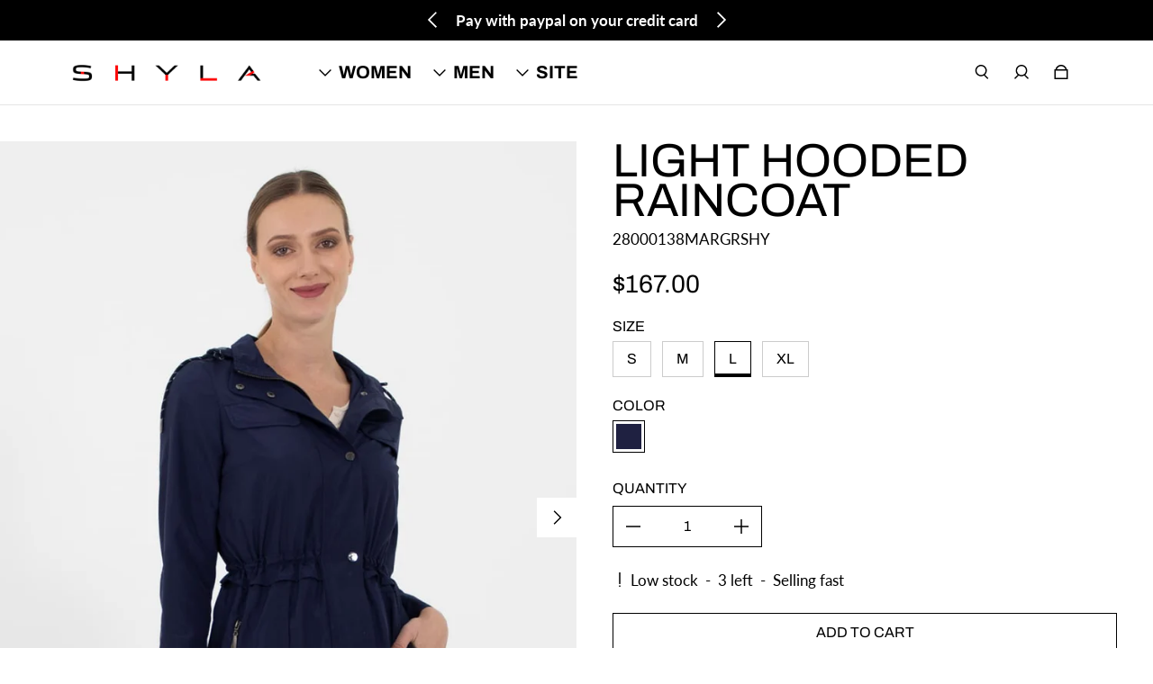

--- FILE ---
content_type: text/html; charset=utf-8
request_url: https://shyla.shop/products/lightwear-28000138
body_size: 34772
content:
<!doctype html>
  <html
    class="no-js max-w-full overflow-x-hidden !h-auto"
    lang="en"
    data-headings-size="large"
    data-headings-case="uppercase"
    data-headings-line-height="tight"
  >

  <head>
    <meta charset="utf-8">
    <meta http-equiv="X-UA-Compatible" content="IE=edge,chrome=1">
    <meta name="viewport" content="width=device-width,initial-scale=1">

    <link rel="preconnect" href="https://cdn.shopify.com" crossorigin>
    <link rel="preconnect" href="https://ajax.googleapis.com" crossorigin><link rel="preload" as="font" href="//shyla.shop/cdn/fonts/lato/lato_n4.c3b93d431f0091c8be23185e15c9d1fee1e971c5.woff2" type="font/woff2" crossorigin><link rel="preload" as="font" href="//shyla.shop/cdn/fonts/archivo/archivo_n4.dc8d917cc69af0a65ae04d01fd8eeab28a3573c9.woff2" type="font/woff2" crossorigin><link rel="preload" href="//shyla.shop/cdn/shop/t/4/assets/theme.css?v=144161935156100601381716248009" as="style">

    <link rel="modulepreload" href="//shyla.shop/cdn/shop/t/4/assets/theme.min.js?v=109337180819331931781684962801"><link rel="canonical" href="https://shyla.shop/products/lightwear-28000138"><link rel="icon" type="image/png" href="//shyla.shop/cdn/shop/files/favicon_logo.png?crop=center&height=32&v=1686149676&width=32"><title>Trench Coat For Women
&ndash; SHYLA USA</title><meta name="description" content=" Our Light hooded Raincoat is versitale and practical. Thnaks to its hood and zipp pockets that let you be prepared for anything withou sacrificing your style.  Garment details: HoodedSnap buttoms placketFront zippCut at sleeveZipped pocketsComposition 100% Polyester Style 28000138"><meta property="og:site_name" content="SHYLA USA">
<meta property="og:url" content="https://shyla.shop/products/lightwear-28000138">
<meta property="og:title" content="Trench Coat For Women">
<meta property="og:type" content="product">
<meta property="og:description" content=" Our Light hooded Raincoat is versitale and practical. Thnaks to its hood and zipp pockets that let you be prepared for anything withou sacrificing your style.  Garment details: HoodedSnap buttoms placketFront zippCut at sleeveZipped pocketsComposition 100% Polyester Style 28000138"><meta property="og:image" content="http:products/28000138-MARINO-A.jpg">
  <meta property="og:image:secure_url" content="https:products/28000138-MARINO-A.jpg">
  <meta property="og:image:width" content="950">
  <meta property="og:image:height" content="1200">
  <meta property="og:price:amount" content="167.00">
  <meta property="og:price:currency" content="USD">



<meta name="twitter:card" content="summary_large_image">
<meta name="twitter:title" content="Trench Coat For Women">
<meta name="twitter:description" content=" Our Light hooded Raincoat is versitale and practical. Thnaks to its hood and zipp pockets that let you be prepared for anything withou sacrificing your style.  Garment details: HoodedSnap buttoms placketFront zippCut at sleeveZipped pocketsComposition 100% Polyester Style 28000138">

<link rel="canonical" href="https://shyla.shop/products/lightwear-28000138" />
<style>
  @font-face {
  font-family: Archivo;
  font-weight: 400;
  font-style: normal;
  font-display: swap;
  src: url("//shyla.shop/cdn/fonts/archivo/archivo_n4.dc8d917cc69af0a65ae04d01fd8eeab28a3573c9.woff2") format("woff2"),
       url("//shyla.shop/cdn/fonts/archivo/archivo_n4.bd6b9c34fdb81d7646836be8065ce3c80a2cc984.woff") format("woff");
}

  @font-face {
  font-family: Lato;
  font-weight: 400;
  font-style: normal;
  font-display: swap;
  src: url("//shyla.shop/cdn/fonts/lato/lato_n4.c3b93d431f0091c8be23185e15c9d1fee1e971c5.woff2") format("woff2"),
       url("//shyla.shop/cdn/fonts/lato/lato_n4.d5c00c781efb195594fd2fd4ad04f7882949e327.woff") format("woff");
}

  @font-face {
  font-family: Lato;
  font-weight: 700;
  font-style: normal;
  font-display: swap;
  src: url("//shyla.shop/cdn/fonts/lato/lato_n7.900f219bc7337bc57a7a2151983f0a4a4d9d5dcf.woff2") format("woff2"),
       url("//shyla.shop/cdn/fonts/lato/lato_n7.a55c60751adcc35be7c4f8a0313f9698598612ee.woff") format("woff");
}

  @font-face {
  font-family: Archivo;
  font-weight: 700;
  font-style: normal;
  font-display: swap;
  src: url("//shyla.shop/cdn/fonts/archivo/archivo_n7.651b020b3543640c100112be6f1c1b8e816c7f13.woff2") format("woff2"),
       url("//shyla.shop/cdn/fonts/archivo/archivo_n7.7e9106d320e6594976a7dcb57957f3e712e83c96.woff") format("woff");
}

</style><style>
/* This file is automatically compiled, do not edit directly. See src/setup/css-variables.js */
:root {
--colors-background: #ffffff;
--colors-body-text: #000000;
--colors-body-text-opacity-10: rgba(0, 0, 0, 0.1);
--colors-body-text-opacity-20: rgba(0, 0, 0, 0.2);
--colors-body-text-opacity-55: rgba(0, 0, 0, 0.55);
--colors-border-opacity-10: rgba(0, 0, 0, 0.1);
--colors-headings: #000000;
--general-colors-background: #ffffff;
--general-colors-body: #000000;
--general-colors-body-opacity-10: rgba(0, 0, 0, 0.1);
--general-colors-body-opacity-20: rgba(0, 0, 0, 0.2);
--general-colors-body-opacity-55: rgba(0, 0, 0, 0.55);
--general-colors-border-opacity-10: rgba(0, 0, 0, 0.1);
--general-colors-headings: #000000;
--accent-1-colors-background: #000000;
--accent-1-colors-body: #ffffff;
--accent-1-colors-body-opacity-10: rgba(255, 255, 255, 0.7);
--accent-1-colors-body-opacity-20: rgba(255, 255, 255, 0.7);
--accent-1-colors-body-opacity-55: rgba(255, 255, 255, 0.7);
--accent-1-colors-border-opacity-10: rgba(255, 255, 255, 0.2);
--accent-1-colors-headings: #FFFFFF;
--accent-2-colors-background: #ffffff;
--accent-2-colors-body: #000000;
--accent-2-colors-body-opacity-10: rgba(0, 0, 0, 0.1);
--accent-2-colors-body-opacity-20: rgba(0, 0, 0, 0.2);
--accent-2-colors-body-opacity-55: rgba(0, 0, 0, 0.55);
--accent-2-colors-border-opacity-10: rgba(0, 0, 0, 0.1);
--accent-2-colors-headings: #000000;
--accent-3-colors-background: #ffffff;
--accent-3-colors-body: #000000;
--accent-3-colors-body-opacity-10: rgba(0, 0, 0, 0.1);
--accent-3-colors-body-opacity-20: rgba(0, 0, 0, 0.2);
--accent-3-colors-body-opacity-55: rgba(0, 0, 0, 0.55);
--accent-3-colors-border-opacity-10: rgba(0, 0, 0, 0.1);
--accent-3-colors-headings: #000000;
--invert-colors-background: #000000;
--invert-colors-body: #ffffff;
--font-body: Lato, sans-serif;
--font-headings: Archivo, sans-serif;
--font-size-base: 1.08rem;
--font-body-weight: 400;
--font-body-style: normal;
--heading-case: uppercase;
--slider-animation-duration: 900ms;

}</style><style data-shopify>

  @font-face {
  font-family: Lato;
  font-weight: 400;
  font-style: normal;
  font-display: swap;
  src: url("//shyla.shop/cdn/fonts/lato/lato_n4.c3b93d431f0091c8be23185e15c9d1fee1e971c5.woff2") format("woff2"),
       url("//shyla.shop/cdn/fonts/lato/lato_n4.d5c00c781efb195594fd2fd4ad04f7882949e327.woff") format("woff");
}

  @font-face {
  font-family: Archivo;
  font-weight: 400;
  font-style: normal;
  font-display: swap;
  src: url("//shyla.shop/cdn/fonts/archivo/archivo_n4.dc8d917cc69af0a65ae04d01fd8eeab28a3573c9.woff2") format("woff2"),
       url("//shyla.shop/cdn/fonts/archivo/archivo_n4.bd6b9c34fdb81d7646836be8065ce3c80a2cc984.woff") format("woff");
}


  *,
  *::before,
  *::after {
    box-sizing: inherit;
  }

  html {
    box-sizing: border-box;
    height: 100%;
  }

  body {
    display: grid;
    grid-template-rows: auto auto 1fr auto;
    grid-template-columns: 100%;
    min-height: 100%;
    margin: 0;
  }

  details > summary::-webkit-details-marker {
    display: none;
  }

</style><script>window.performance && window.performance.mark && window.performance.mark('shopify.content_for_header.start');</script><meta name="facebook-domain-verification" content="kxcpq5t7phx00n6wtvzvcu0gp70hd4">
<meta name="facebook-domain-verification" content="tj8ze38w7kvxw0bajixktp2ttrilca">
<meta id="shopify-digital-wallet" name="shopify-digital-wallet" content="/63413125336/digital_wallets/dialog">
<meta name="shopify-checkout-api-token" content="1586e157f59957e43bc7d1e9a421ad75">
<meta id="in-context-paypal-metadata" data-shop-id="63413125336" data-venmo-supported="false" data-environment="production" data-locale="en_US" data-paypal-v4="true" data-currency="USD">
<link rel="alternate" type="application/json+oembed" href="https://shyla.shop/products/lightwear-28000138.oembed">
<script async="async" src="/checkouts/internal/preloads.js?locale=en-US"></script>
<script id="shopify-features" type="application/json">{"accessToken":"1586e157f59957e43bc7d1e9a421ad75","betas":["rich-media-storefront-analytics"],"domain":"shyla.shop","predictiveSearch":true,"shopId":63413125336,"locale":"en"}</script>
<script>var Shopify = Shopify || {};
Shopify.shop = "shylamoda-usa.myshopify.com";
Shopify.locale = "en";
Shopify.currency = {"active":"USD","rate":"1.0"};
Shopify.country = "US";
Shopify.theme = {"name":"Influence","id":137099739352,"schema_name":"Influence","schema_version":"3.0.0","theme_store_id":1536,"role":"main"};
Shopify.theme.handle = "null";
Shopify.theme.style = {"id":null,"handle":null};
Shopify.cdnHost = "shyla.shop/cdn";
Shopify.routes = Shopify.routes || {};
Shopify.routes.root = "/";</script>
<script type="module">!function(o){(o.Shopify=o.Shopify||{}).modules=!0}(window);</script>
<script>!function(o){function n(){var o=[];function n(){o.push(Array.prototype.slice.apply(arguments))}return n.q=o,n}var t=o.Shopify=o.Shopify||{};t.loadFeatures=n(),t.autoloadFeatures=n()}(window);</script>
<script id="shop-js-analytics" type="application/json">{"pageType":"product"}</script>
<script defer="defer" async type="module" src="//shyla.shop/cdn/shopifycloud/shop-js/modules/v2/client.init-shop-cart-sync_C5BV16lS.en.esm.js"></script>
<script defer="defer" async type="module" src="//shyla.shop/cdn/shopifycloud/shop-js/modules/v2/chunk.common_CygWptCX.esm.js"></script>
<script type="module">
  await import("//shyla.shop/cdn/shopifycloud/shop-js/modules/v2/client.init-shop-cart-sync_C5BV16lS.en.esm.js");
await import("//shyla.shop/cdn/shopifycloud/shop-js/modules/v2/chunk.common_CygWptCX.esm.js");

  window.Shopify.SignInWithShop?.initShopCartSync?.({"fedCMEnabled":true,"windoidEnabled":true});

</script>
<script>(function() {
  var isLoaded = false;
  function asyncLoad() {
    if (isLoaded) return;
    isLoaded = true;
    var urls = ["https:\/\/chimpstatic.com\/mcjs-connected\/js\/users\/94065f93cf30537796fc19765\/844cd4b27e07f0d3040ec4cd7.js?shop=shylamoda-usa.myshopify.com","https:\/\/scroll.addigitech.com\/assets\/js\/app.js?shop=shylamoda-usa.myshopify.com"];
    for (var i = 0; i < urls.length; i++) {
      var s = document.createElement('script');
      s.type = 'text/javascript';
      s.async = true;
      s.src = urls[i];
      var x = document.getElementsByTagName('script')[0];
      x.parentNode.insertBefore(s, x);
    }
  };
  if(window.attachEvent) {
    window.attachEvent('onload', asyncLoad);
  } else {
    window.addEventListener('load', asyncLoad, false);
  }
})();</script>
<script id="__st">var __st={"a":63413125336,"offset":-21600,"reqid":"de197af7-095d-4d49-a55e-750331c69f87-1768774551","pageurl":"shyla.shop\/products\/lightwear-28000138","u":"251f189e4c60","p":"product","rtyp":"product","rid":7955270140120};</script>
<script>window.ShopifyPaypalV4VisibilityTracking = true;</script>
<script id="captcha-bootstrap">!function(){'use strict';const t='contact',e='account',n='new_comment',o=[[t,t],['blogs',n],['comments',n],[t,'customer']],c=[[e,'customer_login'],[e,'guest_login'],[e,'recover_customer_password'],[e,'create_customer']],r=t=>t.map((([t,e])=>`form[action*='/${t}']:not([data-nocaptcha='true']) input[name='form_type'][value='${e}']`)).join(','),a=t=>()=>t?[...document.querySelectorAll(t)].map((t=>t.form)):[];function s(){const t=[...o],e=r(t);return a(e)}const i='password',u='form_key',d=['recaptcha-v3-token','g-recaptcha-response','h-captcha-response',i],f=()=>{try{return window.sessionStorage}catch{return}},m='__shopify_v',_=t=>t.elements[u];function p(t,e,n=!1){try{const o=window.sessionStorage,c=JSON.parse(o.getItem(e)),{data:r}=function(t){const{data:e,action:n}=t;return t[m]||n?{data:e,action:n}:{data:t,action:n}}(c);for(const[e,n]of Object.entries(r))t.elements[e]&&(t.elements[e].value=n);n&&o.removeItem(e)}catch(o){console.error('form repopulation failed',{error:o})}}const l='form_type',E='cptcha';function T(t){t.dataset[E]=!0}const w=window,h=w.document,L='Shopify',v='ce_forms',y='captcha';let A=!1;((t,e)=>{const n=(g='f06e6c50-85a8-45c8-87d0-21a2b65856fe',I='https://cdn.shopify.com/shopifycloud/storefront-forms-hcaptcha/ce_storefront_forms_captcha_hcaptcha.v1.5.2.iife.js',D={infoText:'Protected by hCaptcha',privacyText:'Privacy',termsText:'Terms'},(t,e,n)=>{const o=w[L][v],c=o.bindForm;if(c)return c(t,g,e,D).then(n);var r;o.q.push([[t,g,e,D],n]),r=I,A||(h.body.append(Object.assign(h.createElement('script'),{id:'captcha-provider',async:!0,src:r})),A=!0)});var g,I,D;w[L]=w[L]||{},w[L][v]=w[L][v]||{},w[L][v].q=[],w[L][y]=w[L][y]||{},w[L][y].protect=function(t,e){n(t,void 0,e),T(t)},Object.freeze(w[L][y]),function(t,e,n,w,h,L){const[v,y,A,g]=function(t,e,n){const i=e?o:[],u=t?c:[],d=[...i,...u],f=r(d),m=r(i),_=r(d.filter((([t,e])=>n.includes(e))));return[a(f),a(m),a(_),s()]}(w,h,L),I=t=>{const e=t.target;return e instanceof HTMLFormElement?e:e&&e.form},D=t=>v().includes(t);t.addEventListener('submit',(t=>{const e=I(t);if(!e)return;const n=D(e)&&!e.dataset.hcaptchaBound&&!e.dataset.recaptchaBound,o=_(e),c=g().includes(e)&&(!o||!o.value);(n||c)&&t.preventDefault(),c&&!n&&(function(t){try{if(!f())return;!function(t){const e=f();if(!e)return;const n=_(t);if(!n)return;const o=n.value;o&&e.removeItem(o)}(t);const e=Array.from(Array(32),(()=>Math.random().toString(36)[2])).join('');!function(t,e){_(t)||t.append(Object.assign(document.createElement('input'),{type:'hidden',name:u})),t.elements[u].value=e}(t,e),function(t,e){const n=f();if(!n)return;const o=[...t.querySelectorAll(`input[type='${i}']`)].map((({name:t})=>t)),c=[...d,...o],r={};for(const[a,s]of new FormData(t).entries())c.includes(a)||(r[a]=s);n.setItem(e,JSON.stringify({[m]:1,action:t.action,data:r}))}(t,e)}catch(e){console.error('failed to persist form',e)}}(e),e.submit())}));const S=(t,e)=>{t&&!t.dataset[E]&&(n(t,e.some((e=>e===t))),T(t))};for(const o of['focusin','change'])t.addEventListener(o,(t=>{const e=I(t);D(e)&&S(e,y())}));const B=e.get('form_key'),M=e.get(l),P=B&&M;t.addEventListener('DOMContentLoaded',(()=>{const t=y();if(P)for(const e of t)e.elements[l].value===M&&p(e,B);[...new Set([...A(),...v().filter((t=>'true'===t.dataset.shopifyCaptcha))])].forEach((e=>S(e,t)))}))}(h,new URLSearchParams(w.location.search),n,t,e,['guest_login'])})(!0,!0)}();</script>
<script integrity="sha256-4kQ18oKyAcykRKYeNunJcIwy7WH5gtpwJnB7kiuLZ1E=" data-source-attribution="shopify.loadfeatures" defer="defer" src="//shyla.shop/cdn/shopifycloud/storefront/assets/storefront/load_feature-a0a9edcb.js" crossorigin="anonymous"></script>
<script data-source-attribution="shopify.dynamic_checkout.dynamic.init">var Shopify=Shopify||{};Shopify.PaymentButton=Shopify.PaymentButton||{isStorefrontPortableWallets:!0,init:function(){window.Shopify.PaymentButton.init=function(){};var t=document.createElement("script");t.src="https://shyla.shop/cdn/shopifycloud/portable-wallets/latest/portable-wallets.en.js",t.type="module",document.head.appendChild(t)}};
</script>
<script data-source-attribution="shopify.dynamic_checkout.buyer_consent">
  function portableWalletsHideBuyerConsent(e){var t=document.getElementById("shopify-buyer-consent"),n=document.getElementById("shopify-subscription-policy-button");t&&n&&(t.classList.add("hidden"),t.setAttribute("aria-hidden","true"),n.removeEventListener("click",e))}function portableWalletsShowBuyerConsent(e){var t=document.getElementById("shopify-buyer-consent"),n=document.getElementById("shopify-subscription-policy-button");t&&n&&(t.classList.remove("hidden"),t.removeAttribute("aria-hidden"),n.addEventListener("click",e))}window.Shopify?.PaymentButton&&(window.Shopify.PaymentButton.hideBuyerConsent=portableWalletsHideBuyerConsent,window.Shopify.PaymentButton.showBuyerConsent=portableWalletsShowBuyerConsent);
</script>
<script data-source-attribution="shopify.dynamic_checkout.cart.bootstrap">document.addEventListener("DOMContentLoaded",(function(){function t(){return document.querySelector("shopify-accelerated-checkout-cart, shopify-accelerated-checkout")}if(t())Shopify.PaymentButton.init();else{new MutationObserver((function(e,n){t()&&(Shopify.PaymentButton.init(),n.disconnect())})).observe(document.body,{childList:!0,subtree:!0})}}));
</script>
<link id="shopify-accelerated-checkout-styles" rel="stylesheet" media="screen" href="https://shyla.shop/cdn/shopifycloud/portable-wallets/latest/accelerated-checkout-backwards-compat.css" crossorigin="anonymous">
<style id="shopify-accelerated-checkout-cart">
        #shopify-buyer-consent {
  margin-top: 1em;
  display: inline-block;
  width: 100%;
}

#shopify-buyer-consent.hidden {
  display: none;
}

#shopify-subscription-policy-button {
  background: none;
  border: none;
  padding: 0;
  text-decoration: underline;
  font-size: inherit;
  cursor: pointer;
}

#shopify-subscription-policy-button::before {
  box-shadow: none;
}

      </style>

<script>window.performance && window.performance.mark && window.performance.mark('shopify.content_for_header.end');</script>

    <script>document.documentElement.className = document.documentElement.className.replace('no-js', 'js');</script>

<!-- Microsoft Clarity -->
<script type="text/javascript">
    (function(c,l,a,r,i,t,y){
        c[a]=c[a]||function(){(c[a].q=c[a].q||[]).push(arguments)};
        t=l.createElement(r);t.async=1;t.src="https://www.clarity.ms/tag/"+i;
        y=l.getElementsByTagName(r)[0];y.parentNode.insertBefore(t,y);
    })(window, document, "clarity", "script", "mf5uqv57z8");
</script>
<!-- End Microsoft Clarity -->
    <meta name="google-site-verification" content="W4wMJcf_E4CWtFbca3tjV6Y2YQLK8FbdLJZnDZdz7d4" />
  <!-- BEGIN app block: shopify://apps/az-google-font-custom-fonts/blocks/arc_fontify_block-app-embed/e720f1f7-5778-4825-85a3-3572dbcf27c4 --><!-- BEGIN app snippet: arc_fontify_snippet -->

<script>
  Array.from(document.querySelectorAll('LINK'))
    .filter(
      (el) =>
        el.rel === 'stylesheet' &&
        el.className.includes('anf-') &&
        el.className !== `anf-${window.Shopify.theme.id}`,
    )
    .forEach((el) => el.remove())
  Array.from(document.querySelectorAll('STYLE'))
    .filter(
      (el) =>
        el.type === 'text/css' &&
        el.className.includes('anf-') &&
        el.className !== `anf-${window.Shopify.theme.id}`,
    )
    .forEach((el) => el.remove())
</script>
<!-- END app snippet -->


<!-- END app block --><script src="https://cdn.shopify.com/extensions/c4bda03e-4b4c-4d0c-9559-55d119a0b4c2/az-google-font-custom-fonts-35/assets/arc_fontify_scripts.js" type="text/javascript" defer="defer"></script>
<link href="https://cdn.shopify.com/extensions/c4bda03e-4b4c-4d0c-9559-55d119a0b4c2/az-google-font-custom-fonts-35/assets/arc_fontify_styles.css" rel="stylesheet" type="text/css" media="all">
<link href="https://monorail-edge.shopifysvc.com" rel="dns-prefetch">
<script>(function(){if ("sendBeacon" in navigator && "performance" in window) {try {var session_token_from_headers = performance.getEntriesByType('navigation')[0].serverTiming.find(x => x.name == '_s').description;} catch {var session_token_from_headers = undefined;}var session_cookie_matches = document.cookie.match(/_shopify_s=([^;]*)/);var session_token_from_cookie = session_cookie_matches && session_cookie_matches.length === 2 ? session_cookie_matches[1] : "";var session_token = session_token_from_headers || session_token_from_cookie || "";function handle_abandonment_event(e) {var entries = performance.getEntries().filter(function(entry) {return /monorail-edge.shopifysvc.com/.test(entry.name);});if (!window.abandonment_tracked && entries.length === 0) {window.abandonment_tracked = true;var currentMs = Date.now();var navigation_start = performance.timing.navigationStart;var payload = {shop_id: 63413125336,url: window.location.href,navigation_start,duration: currentMs - navigation_start,session_token,page_type: "product"};window.navigator.sendBeacon("https://monorail-edge.shopifysvc.com/v1/produce", JSON.stringify({schema_id: "online_store_buyer_site_abandonment/1.1",payload: payload,metadata: {event_created_at_ms: currentMs,event_sent_at_ms: currentMs}}));}}window.addEventListener('pagehide', handle_abandonment_event);}}());</script>
<script id="web-pixels-manager-setup">(function e(e,d,r,n,o){if(void 0===o&&(o={}),!Boolean(null===(a=null===(i=window.Shopify)||void 0===i?void 0:i.analytics)||void 0===a?void 0:a.replayQueue)){var i,a;window.Shopify=window.Shopify||{};var t=window.Shopify;t.analytics=t.analytics||{};var s=t.analytics;s.replayQueue=[],s.publish=function(e,d,r){return s.replayQueue.push([e,d,r]),!0};try{self.performance.mark("wpm:start")}catch(e){}var l=function(){var e={modern:/Edge?\/(1{2}[4-9]|1[2-9]\d|[2-9]\d{2}|\d{4,})\.\d+(\.\d+|)|Firefox\/(1{2}[4-9]|1[2-9]\d|[2-9]\d{2}|\d{4,})\.\d+(\.\d+|)|Chrom(ium|e)\/(9{2}|\d{3,})\.\d+(\.\d+|)|(Maci|X1{2}).+ Version\/(15\.\d+|(1[6-9]|[2-9]\d|\d{3,})\.\d+)([,.]\d+|)( \(\w+\)|)( Mobile\/\w+|) Safari\/|Chrome.+OPR\/(9{2}|\d{3,})\.\d+\.\d+|(CPU[ +]OS|iPhone[ +]OS|CPU[ +]iPhone|CPU IPhone OS|CPU iPad OS)[ +]+(15[._]\d+|(1[6-9]|[2-9]\d|\d{3,})[._]\d+)([._]\d+|)|Android:?[ /-](13[3-9]|1[4-9]\d|[2-9]\d{2}|\d{4,})(\.\d+|)(\.\d+|)|Android.+Firefox\/(13[5-9]|1[4-9]\d|[2-9]\d{2}|\d{4,})\.\d+(\.\d+|)|Android.+Chrom(ium|e)\/(13[3-9]|1[4-9]\d|[2-9]\d{2}|\d{4,})\.\d+(\.\d+|)|SamsungBrowser\/([2-9]\d|\d{3,})\.\d+/,legacy:/Edge?\/(1[6-9]|[2-9]\d|\d{3,})\.\d+(\.\d+|)|Firefox\/(5[4-9]|[6-9]\d|\d{3,})\.\d+(\.\d+|)|Chrom(ium|e)\/(5[1-9]|[6-9]\d|\d{3,})\.\d+(\.\d+|)([\d.]+$|.*Safari\/(?![\d.]+ Edge\/[\d.]+$))|(Maci|X1{2}).+ Version\/(10\.\d+|(1[1-9]|[2-9]\d|\d{3,})\.\d+)([,.]\d+|)( \(\w+\)|)( Mobile\/\w+|) Safari\/|Chrome.+OPR\/(3[89]|[4-9]\d|\d{3,})\.\d+\.\d+|(CPU[ +]OS|iPhone[ +]OS|CPU[ +]iPhone|CPU IPhone OS|CPU iPad OS)[ +]+(10[._]\d+|(1[1-9]|[2-9]\d|\d{3,})[._]\d+)([._]\d+|)|Android:?[ /-](13[3-9]|1[4-9]\d|[2-9]\d{2}|\d{4,})(\.\d+|)(\.\d+|)|Mobile Safari.+OPR\/([89]\d|\d{3,})\.\d+\.\d+|Android.+Firefox\/(13[5-9]|1[4-9]\d|[2-9]\d{2}|\d{4,})\.\d+(\.\d+|)|Android.+Chrom(ium|e)\/(13[3-9]|1[4-9]\d|[2-9]\d{2}|\d{4,})\.\d+(\.\d+|)|Android.+(UC? ?Browser|UCWEB|U3)[ /]?(15\.([5-9]|\d{2,})|(1[6-9]|[2-9]\d|\d{3,})\.\d+)\.\d+|SamsungBrowser\/(5\.\d+|([6-9]|\d{2,})\.\d+)|Android.+MQ{2}Browser\/(14(\.(9|\d{2,})|)|(1[5-9]|[2-9]\d|\d{3,})(\.\d+|))(\.\d+|)|K[Aa][Ii]OS\/(3\.\d+|([4-9]|\d{2,})\.\d+)(\.\d+|)/},d=e.modern,r=e.legacy,n=navigator.userAgent;return n.match(d)?"modern":n.match(r)?"legacy":"unknown"}(),u="modern"===l?"modern":"legacy",c=(null!=n?n:{modern:"",legacy:""})[u],f=function(e){return[e.baseUrl,"/wpm","/b",e.hashVersion,"modern"===e.buildTarget?"m":"l",".js"].join("")}({baseUrl:d,hashVersion:r,buildTarget:u}),m=function(e){var d=e.version,r=e.bundleTarget,n=e.surface,o=e.pageUrl,i=e.monorailEndpoint;return{emit:function(e){var a=e.status,t=e.errorMsg,s=(new Date).getTime(),l=JSON.stringify({metadata:{event_sent_at_ms:s},events:[{schema_id:"web_pixels_manager_load/3.1",payload:{version:d,bundle_target:r,page_url:o,status:a,surface:n,error_msg:t},metadata:{event_created_at_ms:s}}]});if(!i)return console&&console.warn&&console.warn("[Web Pixels Manager] No Monorail endpoint provided, skipping logging."),!1;try{return self.navigator.sendBeacon.bind(self.navigator)(i,l)}catch(e){}var u=new XMLHttpRequest;try{return u.open("POST",i,!0),u.setRequestHeader("Content-Type","text/plain"),u.send(l),!0}catch(e){return console&&console.warn&&console.warn("[Web Pixels Manager] Got an unhandled error while logging to Monorail."),!1}}}}({version:r,bundleTarget:l,surface:e.surface,pageUrl:self.location.href,monorailEndpoint:e.monorailEndpoint});try{o.browserTarget=l,function(e){var d=e.src,r=e.async,n=void 0===r||r,o=e.onload,i=e.onerror,a=e.sri,t=e.scriptDataAttributes,s=void 0===t?{}:t,l=document.createElement("script"),u=document.querySelector("head"),c=document.querySelector("body");if(l.async=n,l.src=d,a&&(l.integrity=a,l.crossOrigin="anonymous"),s)for(var f in s)if(Object.prototype.hasOwnProperty.call(s,f))try{l.dataset[f]=s[f]}catch(e){}if(o&&l.addEventListener("load",o),i&&l.addEventListener("error",i),u)u.appendChild(l);else{if(!c)throw new Error("Did not find a head or body element to append the script");c.appendChild(l)}}({src:f,async:!0,onload:function(){if(!function(){var e,d;return Boolean(null===(d=null===(e=window.Shopify)||void 0===e?void 0:e.analytics)||void 0===d?void 0:d.initialized)}()){var d=window.webPixelsManager.init(e)||void 0;if(d){var r=window.Shopify.analytics;r.replayQueue.forEach((function(e){var r=e[0],n=e[1],o=e[2];d.publishCustomEvent(r,n,o)})),r.replayQueue=[],r.publish=d.publishCustomEvent,r.visitor=d.visitor,r.initialized=!0}}},onerror:function(){return m.emit({status:"failed",errorMsg:"".concat(f," has failed to load")})},sri:function(e){var d=/^sha384-[A-Za-z0-9+/=]+$/;return"string"==typeof e&&d.test(e)}(c)?c:"",scriptDataAttributes:o}),m.emit({status:"loading"})}catch(e){m.emit({status:"failed",errorMsg:(null==e?void 0:e.message)||"Unknown error"})}}})({shopId: 63413125336,storefrontBaseUrl: "https://shyla.shop",extensionsBaseUrl: "https://extensions.shopifycdn.com/cdn/shopifycloud/web-pixels-manager",monorailEndpoint: "https://monorail-edge.shopifysvc.com/unstable/produce_batch",surface: "storefront-renderer",enabledBetaFlags: ["2dca8a86"],webPixelsConfigList: [{"id":"112853208","configuration":"{\"pixel_id\":\"695744775669357\",\"pixel_type\":\"facebook_pixel\",\"metaapp_system_user_token\":\"-\"}","eventPayloadVersion":"v1","runtimeContext":"OPEN","scriptVersion":"ca16bc87fe92b6042fbaa3acc2fbdaa6","type":"APP","apiClientId":2329312,"privacyPurposes":["ANALYTICS","MARKETING","SALE_OF_DATA"],"dataSharingAdjustments":{"protectedCustomerApprovalScopes":["read_customer_address","read_customer_email","read_customer_name","read_customer_personal_data","read_customer_phone"]}},{"id":"shopify-app-pixel","configuration":"{}","eventPayloadVersion":"v1","runtimeContext":"STRICT","scriptVersion":"0450","apiClientId":"shopify-pixel","type":"APP","privacyPurposes":["ANALYTICS","MARKETING"]},{"id":"shopify-custom-pixel","eventPayloadVersion":"v1","runtimeContext":"LAX","scriptVersion":"0450","apiClientId":"shopify-pixel","type":"CUSTOM","privacyPurposes":["ANALYTICS","MARKETING"]}],isMerchantRequest: false,initData: {"shop":{"name":"SHYLA USA","paymentSettings":{"currencyCode":"USD"},"myshopifyDomain":"shylamoda-usa.myshopify.com","countryCode":"MX","storefrontUrl":"https:\/\/shyla.shop"},"customer":null,"cart":null,"checkout":null,"productVariants":[{"price":{"amount":167.0,"currencyCode":"USD"},"product":{"title":"Light hooded raincoat","vendor":"Shyla","id":"7955270140120","untranslatedTitle":"Light hooded raincoat","url":"\/products\/lightwear-28000138","type":"Lightwear 2023"},"id":"43713688994008","image":{"src":"\/\/shyla.shop\/cdn\/shop\/products\/28000138-MARINO-A.jpg?v=1677866614"},"sku":"28000138MARCHSHY","title":"S \/ Navy","untranslatedTitle":"S \/ Navy"},{"price":{"amount":167.0,"currencyCode":"USD"},"product":{"title":"Light hooded raincoat","vendor":"Shyla","id":"7955270140120","untranslatedTitle":"Light hooded raincoat","url":"\/products\/lightwear-28000138","type":"Lightwear 2023"},"id":"43713689026776","image":{"src":"\/\/shyla.shop\/cdn\/shop\/products\/28000138-MARINO-A.jpg?v=1677866614"},"sku":"28000138MARMESHY","title":"M \/ Navy","untranslatedTitle":"M \/ Navy"},{"price":{"amount":167.0,"currencyCode":"USD"},"product":{"title":"Light hooded raincoat","vendor":"Shyla","id":"7955270140120","untranslatedTitle":"Light hooded raincoat","url":"\/products\/lightwear-28000138","type":"Lightwear 2023"},"id":"43713689059544","image":{"src":"\/\/shyla.shop\/cdn\/shop\/products\/28000138-MARINO-A.jpg?v=1677866614"},"sku":"28000138MARGRSHY","title":"L \/ Navy","untranslatedTitle":"L \/ Navy"},{"price":{"amount":167.0,"currencyCode":"USD"},"product":{"title":"Light hooded raincoat","vendor":"Shyla","id":"7955270140120","untranslatedTitle":"Light hooded raincoat","url":"\/products\/lightwear-28000138","type":"Lightwear 2023"},"id":"43713689092312","image":{"src":"\/\/shyla.shop\/cdn\/shop\/products\/28000138-MARINO-A.jpg?v=1677866614"},"sku":"28000138MARXGSHY","title":"XL \/ Navy","untranslatedTitle":"XL \/ Navy"}],"purchasingCompany":null},},"https://shyla.shop/cdn","fcfee988w5aeb613cpc8e4bc33m6693e112",{"modern":"","legacy":""},{"shopId":"63413125336","storefrontBaseUrl":"https:\/\/shyla.shop","extensionBaseUrl":"https:\/\/extensions.shopifycdn.com\/cdn\/shopifycloud\/web-pixels-manager","surface":"storefront-renderer","enabledBetaFlags":"[\"2dca8a86\"]","isMerchantRequest":"false","hashVersion":"fcfee988w5aeb613cpc8e4bc33m6693e112","publish":"custom","events":"[[\"page_viewed\",{}],[\"product_viewed\",{\"productVariant\":{\"price\":{\"amount\":167.0,\"currencyCode\":\"USD\"},\"product\":{\"title\":\"Light hooded raincoat\",\"vendor\":\"Shyla\",\"id\":\"7955270140120\",\"untranslatedTitle\":\"Light hooded raincoat\",\"url\":\"\/products\/lightwear-28000138\",\"type\":\"Lightwear 2023\"},\"id\":\"43713689059544\",\"image\":{\"src\":\"\/\/shyla.shop\/cdn\/shop\/products\/28000138-MARINO-A.jpg?v=1677866614\"},\"sku\":\"28000138MARGRSHY\",\"title\":\"L \/ Navy\",\"untranslatedTitle\":\"L \/ Navy\"}}]]"});</script><script>
  window.ShopifyAnalytics = window.ShopifyAnalytics || {};
  window.ShopifyAnalytics.meta = window.ShopifyAnalytics.meta || {};
  window.ShopifyAnalytics.meta.currency = 'USD';
  var meta = {"product":{"id":7955270140120,"gid":"gid:\/\/shopify\/Product\/7955270140120","vendor":"Shyla","type":"Lightwear 2023","handle":"lightwear-28000138","variants":[{"id":43713688994008,"price":16700,"name":"Light hooded raincoat - S \/ Navy","public_title":"S \/ Navy","sku":"28000138MARCHSHY"},{"id":43713689026776,"price":16700,"name":"Light hooded raincoat - M \/ Navy","public_title":"M \/ Navy","sku":"28000138MARMESHY"},{"id":43713689059544,"price":16700,"name":"Light hooded raincoat - L \/ Navy","public_title":"L \/ Navy","sku":"28000138MARGRSHY"},{"id":43713689092312,"price":16700,"name":"Light hooded raincoat - XL \/ Navy","public_title":"XL \/ Navy","sku":"28000138MARXGSHY"}],"remote":false},"page":{"pageType":"product","resourceType":"product","resourceId":7955270140120,"requestId":"de197af7-095d-4d49-a55e-750331c69f87-1768774551"}};
  for (var attr in meta) {
    window.ShopifyAnalytics.meta[attr] = meta[attr];
  }
</script>
<script class="analytics">
  (function () {
    var customDocumentWrite = function(content) {
      var jquery = null;

      if (window.jQuery) {
        jquery = window.jQuery;
      } else if (window.Checkout && window.Checkout.$) {
        jquery = window.Checkout.$;
      }

      if (jquery) {
        jquery('body').append(content);
      }
    };

    var hasLoggedConversion = function(token) {
      if (token) {
        return document.cookie.indexOf('loggedConversion=' + token) !== -1;
      }
      return false;
    }

    var setCookieIfConversion = function(token) {
      if (token) {
        var twoMonthsFromNow = new Date(Date.now());
        twoMonthsFromNow.setMonth(twoMonthsFromNow.getMonth() + 2);

        document.cookie = 'loggedConversion=' + token + '; expires=' + twoMonthsFromNow;
      }
    }

    var trekkie = window.ShopifyAnalytics.lib = window.trekkie = window.trekkie || [];
    if (trekkie.integrations) {
      return;
    }
    trekkie.methods = [
      'identify',
      'page',
      'ready',
      'track',
      'trackForm',
      'trackLink'
    ];
    trekkie.factory = function(method) {
      return function() {
        var args = Array.prototype.slice.call(arguments);
        args.unshift(method);
        trekkie.push(args);
        return trekkie;
      };
    };
    for (var i = 0; i < trekkie.methods.length; i++) {
      var key = trekkie.methods[i];
      trekkie[key] = trekkie.factory(key);
    }
    trekkie.load = function(config) {
      trekkie.config = config || {};
      trekkie.config.initialDocumentCookie = document.cookie;
      var first = document.getElementsByTagName('script')[0];
      var script = document.createElement('script');
      script.type = 'text/javascript';
      script.onerror = function(e) {
        var scriptFallback = document.createElement('script');
        scriptFallback.type = 'text/javascript';
        scriptFallback.onerror = function(error) {
                var Monorail = {
      produce: function produce(monorailDomain, schemaId, payload) {
        var currentMs = new Date().getTime();
        var event = {
          schema_id: schemaId,
          payload: payload,
          metadata: {
            event_created_at_ms: currentMs,
            event_sent_at_ms: currentMs
          }
        };
        return Monorail.sendRequest("https://" + monorailDomain + "/v1/produce", JSON.stringify(event));
      },
      sendRequest: function sendRequest(endpointUrl, payload) {
        // Try the sendBeacon API
        if (window && window.navigator && typeof window.navigator.sendBeacon === 'function' && typeof window.Blob === 'function' && !Monorail.isIos12()) {
          var blobData = new window.Blob([payload], {
            type: 'text/plain'
          });

          if (window.navigator.sendBeacon(endpointUrl, blobData)) {
            return true;
          } // sendBeacon was not successful

        } // XHR beacon

        var xhr = new XMLHttpRequest();

        try {
          xhr.open('POST', endpointUrl);
          xhr.setRequestHeader('Content-Type', 'text/plain');
          xhr.send(payload);
        } catch (e) {
          console.log(e);
        }

        return false;
      },
      isIos12: function isIos12() {
        return window.navigator.userAgent.lastIndexOf('iPhone; CPU iPhone OS 12_') !== -1 || window.navigator.userAgent.lastIndexOf('iPad; CPU OS 12_') !== -1;
      }
    };
    Monorail.produce('monorail-edge.shopifysvc.com',
      'trekkie_storefront_load_errors/1.1',
      {shop_id: 63413125336,
      theme_id: 137099739352,
      app_name: "storefront",
      context_url: window.location.href,
      source_url: "//shyla.shop/cdn/s/trekkie.storefront.cd680fe47e6c39ca5d5df5f0a32d569bc48c0f27.min.js"});

        };
        scriptFallback.async = true;
        scriptFallback.src = '//shyla.shop/cdn/s/trekkie.storefront.cd680fe47e6c39ca5d5df5f0a32d569bc48c0f27.min.js';
        first.parentNode.insertBefore(scriptFallback, first);
      };
      script.async = true;
      script.src = '//shyla.shop/cdn/s/trekkie.storefront.cd680fe47e6c39ca5d5df5f0a32d569bc48c0f27.min.js';
      first.parentNode.insertBefore(script, first);
    };
    trekkie.load(
      {"Trekkie":{"appName":"storefront","development":false,"defaultAttributes":{"shopId":63413125336,"isMerchantRequest":null,"themeId":137099739352,"themeCityHash":"12371774080624254962","contentLanguage":"en","currency":"USD"},"isServerSideCookieWritingEnabled":true,"monorailRegion":"shop_domain","enabledBetaFlags":["65f19447"]},"Session Attribution":{},"S2S":{"facebookCapiEnabled":true,"source":"trekkie-storefront-renderer","apiClientId":580111}}
    );

    var loaded = false;
    trekkie.ready(function() {
      if (loaded) return;
      loaded = true;

      window.ShopifyAnalytics.lib = window.trekkie;

      var originalDocumentWrite = document.write;
      document.write = customDocumentWrite;
      try { window.ShopifyAnalytics.merchantGoogleAnalytics.call(this); } catch(error) {};
      document.write = originalDocumentWrite;

      window.ShopifyAnalytics.lib.page(null,{"pageType":"product","resourceType":"product","resourceId":7955270140120,"requestId":"de197af7-095d-4d49-a55e-750331c69f87-1768774551","shopifyEmitted":true});

      var match = window.location.pathname.match(/checkouts\/(.+)\/(thank_you|post_purchase)/)
      var token = match? match[1]: undefined;
      if (!hasLoggedConversion(token)) {
        setCookieIfConversion(token);
        window.ShopifyAnalytics.lib.track("Viewed Product",{"currency":"USD","variantId":43713688994008,"productId":7955270140120,"productGid":"gid:\/\/shopify\/Product\/7955270140120","name":"Light hooded raincoat - S \/ Navy","price":"167.00","sku":"28000138MARCHSHY","brand":"Shyla","variant":"S \/ Navy","category":"Lightwear 2023","nonInteraction":true,"remote":false},undefined,undefined,{"shopifyEmitted":true});
      window.ShopifyAnalytics.lib.track("monorail:\/\/trekkie_storefront_viewed_product\/1.1",{"currency":"USD","variantId":43713688994008,"productId":7955270140120,"productGid":"gid:\/\/shopify\/Product\/7955270140120","name":"Light hooded raincoat - S \/ Navy","price":"167.00","sku":"28000138MARCHSHY","brand":"Shyla","variant":"S \/ Navy","category":"Lightwear 2023","nonInteraction":true,"remote":false,"referer":"https:\/\/shyla.shop\/products\/lightwear-28000138"});
      }
    });


        var eventsListenerScript = document.createElement('script');
        eventsListenerScript.async = true;
        eventsListenerScript.src = "//shyla.shop/cdn/shopifycloud/storefront/assets/shop_events_listener-3da45d37.js";
        document.getElementsByTagName('head')[0].appendChild(eventsListenerScript);

})();</script>
<script
  defer
  src="https://shyla.shop/cdn/shopifycloud/perf-kit/shopify-perf-kit-3.0.4.min.js"
  data-application="storefront-renderer"
  data-shop-id="63413125336"
  data-render-region="gcp-us-central1"
  data-page-type="product"
  data-theme-instance-id="137099739352"
  data-theme-name="Influence"
  data-theme-version="3.0.0"
  data-monorail-region="shop_domain"
  data-resource-timing-sampling-rate="10"
  data-shs="true"
  data-shs-beacon="true"
  data-shs-export-with-fetch="true"
  data-shs-logs-sample-rate="1"
  data-shs-beacon-endpoint="https://shyla.shop/api/collect"
></script>
</head>

  <body class="template-product bg-page text-base font-body max-w-full overflow-x-hidden !h-auto" data-armada-cart-type-page="true" data-cart-url="/cart">
    <link href="//shyla.shop/cdn/shop/t/4/assets/theme.css?v=144161935156100601381716248009" rel="stylesheet" type="text/css" media="all" />
    <link href="//shyla.shop/cdn/shop/t/4/assets/custom.css?v=173845950252281203721684962802" rel="stylesheet" type="text/css" media="all" />
<!-- BEGIN sections: header-group -->
<div id="shopify-section-sections--16826333003992__announcement-bar" class="shopify-section shopify-section-group-header-group">


  <section data-armada-selector="announcement-bar" data-color-scheme="accent-1" class="bg-page text-body max-w-full flex items-center justify-center py-10 px-2 md:px-3 lg:px-6">
    <fade-slider
    data-name="fade-slider-wrap"
    arrows="true"
    mobile-indicator="false"
    swipe="true"
    blocks="true"
    rotate="true"
    rotation-interval="5000"
    class="block relative max-w-[80%] lg:max-w-max"
    >
      <ul
        data-name="fade-slider"
        class="grid"
      >
        
          
          
            <li
              class="font-bold min-w-[232px] min-h-[24px] flex items-center justify-center row-start-1 col-start-1 text-center transition-opacity duration-500  z-[1]"
              data-name="fade-slide"
              data-fade-slider-index=0
              data-fade-slider-active
              
            >
              
                Pay with paypal on your credit card
              
            </li>
          
        
          
          
            <li
              class="font-bold min-w-[232px] min-h-[24px] flex items-center justify-center row-start-1 col-start-1 text-center transition-opacity duration-500  opacity-0 z-0"
              data-name="fade-slide"
              data-fade-slider-index=1
              
            >
              
                Deliveries from 5 to 7 working days
              
            </li>
          
        
      </ul>
      <template>
        <button type="button" data-icon-type="prev" data-name="icon-prev" class="absolute cursor-pointer bg-page px-3 py-2 left-0 -translate-x-full z-40 transition-opacity duration-500 before:block before:absolute before:h-44 before:w-44 before:bottom-[-25%] before:left-0 group" aria-label="Go to previous slide" style="top:calc(50% - 18px);">
          


    
        <svg data-aid="icon-arrow-left" width="18" height="18" viewBox="0 0 16 16" fill="none" xmlns="http://www.w3.org/2000/svg" class="no-touch-hover:group-hover:-translate-x-xs transition-transform duration-200">
          <path fill-rule="evenodd" clip-rule="evenodd" d="M4.66868 7.99998L11.4525 1.21606L10.3919 0.1554L2.54749 7.99987L2.55242 8.0048L2.55231 8.00491L10.3919 15.8446L11.4526 14.7839L4.66868 7.99998Z" fill="currentColor"/>
        </svg>
    
  
        </button>
        <button type="button" data-icon-type="next" data-name="icon-next" class="absolute cursor-pointer bg-page px-3 py-2 right-0 translate-x-full z-40 transition-opacity duration-500 before:block before:absolute before:h-44 before:w-44 before:bottom-[-25%] before:left-0 group" aria-label="Go to next slide" style="top:calc(50% - 18px);">
          


    
        <svg data-aid="icon-arrow-right" width="18" height="18" viewBox="0 0 16 16" fill="none" xmlns="http://www.w3.org/2000/svg" class="no-touch-hover:group-hover:translate-x-xs transition-transform duration-200">
          <path fill-rule="evenodd" clip-rule="evenodd" d="M11.3313 8.00002L4.54746 14.7839L5.60811 15.8446L13.4525 8.00013L13.4476 7.9952L13.4477 7.99509L5.60807 0.155396L4.54741 1.21606L11.3313 8.00002Z" fill="currentColor"/>
        </svg>
    
  
        </button>
        <div data-name="mobile-indicator">
          
<scroll-bar
  class="block h-1 pb-4"
  
  data-item-count="3"
  data-parent="fade-slider-wrap"
  data-target="fade-slider"
  data-indicator="progress"
  data-loop-forward=""
  data-loop-backward=""
  
  
  data-aid="scroll-bar"
  
  
>

  <div class="relative h-1">
    <div class="scroll-track z-10 absolute inset-0 h-1 bg-body opacity-25 rounded-md w-full" data-aid="scroll-bar-track"></div>
    <div class="scroll-range z-20 absolute inset-y-0 h-1 bg-body rounded-md transition-all ease left-0" data-aid="scroll-bar-range"></div>
  </div>

</scroll-bar>

<safe-load-scripts>
  <script src="//shyla.shop/cdn/shop/t/4/assets/component-armament-scroll-bar.min.js?v=175724733118169380491684962801" defer="defer" type="module" data-armada-load-key="scroll-bar"></script>
</safe-load-scripts>
        </div>
      </template>
    </fade-slider>
  </section>

  <script defer="defer" src="//shyla.shop/cdn/shop/t/4/assets/engine-fade-slider.min.js?v=97864358890402062401684962800" type="module"></script>


</div><div id="shopify-section-sections--16826333003992__header" class="shopify-section shopify-section-group-header-group relative">

<safe-load-scripts>
  <script src="//shyla.shop/cdn/shop/t/4/assets/component-header-main.min.js?v=46994719122351374721684962800" defer="defer" type="module"></script>
</safe-load-scripts>

<header-main data-template-name="product">
  <header role="banner" data-section-id="sections--16826333003992__header" data-aid="header-section" style="grid-template-areas:'logo nav cta'; grid-template-columns:auto 1fr auto;" class="grid py-3 px-4 lg:px-5 xl:px-6 lg:py-0 md:gap-[1rem] items-center bg-page text-body relative border-b border-b-border-opacity-10" data-color-scheme="general">

    <button type="button" data-armada-selector="navigation-toggle" class="lg:hidden w-44 h-44 navigation-toggle group" aria-label="Open navigation" aria-expanded="false" aria-controls="main-navigation">
      


    
      <svg viewBox="0 0 100 80" width="16" height="16" class="icon-hover-classes" data-aid="hamburger-menu" style="grid-area:nav;" data-armada-selector="mobile-menu-open-icon">
        <rect width="100" height="10" class="fill-current"></rect>
        <rect y="30" width="100" height="10" class="fill-current"></rect>
        <rect y="60" width="100" height="10" class="fill-current"></rect>
      </svg>
    
  
      


    
      <svg data-aid="icon-cancel" width="16" height="16" viewBox="0 0 16 16" fill="none" xmlns="http://www.w3.org/2000/svg" class="icon-hover-classes hidden" data-aid="hamburger-menu" style="grid-area:nav;" data-armada-selector="mobile-menu-close-icon">
        <rect width="20.6878" height="1.5" transform="matrix(0.70711 -0.707104 0.70711 0.707104 0.155396 14.7839)" fill="currentColor"/>
        <rect width="20.6878" height="1.5" transform="matrix(-0.70711 -0.707104 0.70711 -0.707104 14.7839 15.8445)" fill="currentColor"/>
      </svg>
    
  
    </button>
    

<div data-armada-selector="main-navigation" id="main-navigation" class="invisible lg:visible lg:h-full flex flex-col items-start lg:items-center absolute bottom-0 left-0 right-0 translate-y-full opacity-0 lg:opacity-100 z-[101] pb-4 lg:pb-0 lg:static lg:transform-none bg-page main-navigation">
  <ul role="navigation" class="lg:h-full inline-flex flex-col lg:flex-row flex-wrap w-full px-4 lg:px-0" data-aid="navigation-items">
    
    
      
          
            
<safe-load-scripts>
  <script src="//shyla.shop/cdn/shop/t/4/assets/component-navigation-item.min.js?v=156763205771775572311684962800" defer="defer" type="module"></script>
  <script src="//shyla.shop/cdn/shop/t/4/assets/component-nav-link.min.js?v=17762162782875181161684962802" defer="defer" type="module"></script>
</safe-load-scripts>

<li class="lg:flex lg:items-center lg:mr-2" data-aid="navigation-list-item">
  
    <navigation-item class="block lg:h-full" >
      <details data-armada-selector="navigation-item-details" class="lg:h-full navigation-item-details">
        <summary data-armada-selector="navigation-item-summary" data-name="WOMEN" class="list-none lg:h-full lg:flex lg:items-center border-b border-b-border-opacity-10 md:border-b-0 lg:relative animate-menu-right animate-menu-right-delay-1  lg:after:absolute lg:after:bottom-0 lg:after:left-2 lg:after:right-2 lg:after:h-1 lg:after:bg-body lg:after:scale-x-0 lg:after:transition-transform lg:after:duration-300 lg:after:ease-linear lg:hover:after:scale-x-100">
          <div class="flex items-center h-full w-full">
            <span class="flex justify-between flex-row-reverse lg:flex-row items-baseline py-3 lg:p-2 cursor-pointer font-heading text-h5 w-full">


    
        <svg data-aid="icon-arrow-right" width="14" height="14" viewBox="0 0 16 16" fill="none" xmlns="http://www.w3.org/2000/svg" class=" lg:mr-2 lg:rotate-90">
          <path fill-rule="evenodd" clip-rule="evenodd" d="M11.3313 8.00002L4.54746 14.7839L5.60811 15.8446L13.4525 8.00013L13.4476 7.9952L13.4477 7.99509L5.60807 0.155396L4.54741 1.21606L11.3313 8.00002Z" fill="currentColor"/>
        </svg>
    
  
              
                <a class="hidden lg:inline" href="/collections/women">
<h5 class="font-heading heading-case text-headings break-anywhere text-h5 leading-none" >WOMEN</h5></a>
                <span class="lg:hidden">
<h5 class="font-heading heading-case text-headings break-anywhere text-h5 leading-none" >WOMEN</h5></span>
              
            </span>
          </div>
        </summary>
        <div data-armada-selector="navigation-item-dropdown" class="hidden lg:block absolute bg-page shadow-lg left-0 right-0 bottom-0 translate-y-full translate-x-0 opacity-0 navigation-item-content pb-5">
          
            <div class="grid grid-cols-5">
              
                <div data-armada-selector="navigation-item-link" class="lg:pt-5 lg:px-5 animate-menu-up animate-menu-up-delay-1" data-has-child-links="true">
                  <a data-armada-selector="navigation-item-parent" data-name="Lightwear Collection" class="flex items-baseline justify-between lg:inline-block w-full py-[12px] lg:py-0 lg:font-heading lg:text-h5 navigation-item-parent lg:hover:opacity-50 lg:transition-opacity lg:duration-150" href="/collections/lightwear-2024">
                    
<h5 class="font-heading heading-case text-headings break-anywhere text-h5 leading-none" >Lightwear Collection</h5>
                    



    
        <svg data-aid="icon-arrow-right" width="14" height="14" viewBox="0 0 16 16" fill="none" xmlns="http://www.w3.org/2000/svg" class=" lg:hidden lg:rotate-90">
          <path fill-rule="evenodd" clip-rule="evenodd" d="M11.3313 8.00002L4.54746 14.7839L5.60811 15.8446L13.4525 8.00013L13.4476 7.9952L13.4477 7.99509L5.60807 0.155396L4.54741 1.21606L11.3313 8.00002Z" fill="currentColor"/>
        </svg>
    
  
                    
                  </a>
                  
                    <ul data-armada-selector="navigation-item-children" class="navigation-item-children--top-level">
                      
                        <li data-armada-selector="navigation-item-child-link" data-has-child-links="false">
                          <a data-armada-selector="navigation-item-parent" data-name="TRENCH COATS" class="flex items-baseline justify-between lg:inline-block w-full py-[12px] lg:py-2 lg:hover:opacity-50 lg:transition-opacity lg:duration-150 navigation-item-parent" href="/collections/lightwear-2024">
                            <span>TRENCH COATS</span>
                            
                          </a>
                          
                        </li>
                      
                    </ul>
                  
                </div>
              
                <div data-armada-selector="navigation-item-link" class="lg:pt-5 lg:px-5 animate-menu-up animate-menu-up-delay-2" data-has-child-links="true">
                  <a data-armada-selector="navigation-item-parent" data-name="Essence Collection" class="flex items-baseline justify-between lg:inline-block w-full py-[12px] lg:py-0 lg:font-heading lg:text-h5 navigation-item-parent lg:hover:opacity-50 lg:transition-opacity lg:duration-150" href="/collections/shyla-essence-women-2024">
                    
<h5 class="font-heading heading-case text-headings break-anywhere text-h5 leading-none" >Essence Collection</h5>
                    



    
        <svg data-aid="icon-arrow-right" width="14" height="14" viewBox="0 0 16 16" fill="none" xmlns="http://www.w3.org/2000/svg" class=" lg:hidden lg:rotate-90">
          <path fill-rule="evenodd" clip-rule="evenodd" d="M11.3313 8.00002L4.54746 14.7839L5.60811 15.8446L13.4525 8.00013L13.4476 7.9952L13.4477 7.99509L5.60807 0.155396L4.54741 1.21606L11.3313 8.00002Z" fill="currentColor"/>
        </svg>
    
  
                    
                  </a>
                  
                    <ul data-armada-selector="navigation-item-children" class="navigation-item-children--top-level">
                      
                        <li data-armada-selector="navigation-item-child-link" data-has-child-links="false">
                          <a data-armada-selector="navigation-item-parent" data-name="DRESS PANTS" class="flex items-baseline justify-between lg:inline-block w-full py-[12px] lg:py-2 lg:hover:opacity-50 lg:transition-opacity lg:duration-150 navigation-item-parent" href="/collections/dress-pants-shyla">
                            <span>DRESS PANTS</span>
                            
                          </a>
                          
                        </li>
                      
                        <li data-armada-selector="navigation-item-child-link" data-has-child-links="false">
                          <a data-armada-selector="navigation-item-parent" data-name="VESTS" class="flex items-baseline justify-between lg:inline-block w-full py-[12px] lg:py-2 lg:hover:opacity-50 lg:transition-opacity lg:duration-150 navigation-item-parent" href="/collections/vests-shyla">
                            <span>VESTS</span>
                            
                          </a>
                          
                        </li>
                      
                        <li data-armada-selector="navigation-item-child-link" data-has-child-links="false">
                          <a data-armada-selector="navigation-item-parent" data-name="SUEDE" class="flex items-baseline justify-between lg:inline-block w-full py-[12px] lg:py-2 lg:hover:opacity-50 lg:transition-opacity lg:duration-150 navigation-item-parent" href="/collections/suede-2024">
                            <span>SUEDE</span>
                            
                          </a>
                          
                        </li>
                      
                        <li data-armada-selector="navigation-item-child-link" data-has-child-links="false">
                          <a data-armada-selector="navigation-item-parent" data-name="JACKETS" class="flex items-baseline justify-between lg:inline-block w-full py-[12px] lg:py-2 lg:hover:opacity-50 lg:transition-opacity lg:duration-150 navigation-item-parent" href="/collections/shyla-jackets">
                            <span>JACKETS</span>
                            
                          </a>
                          
                        </li>
                      
                        <li data-armada-selector="navigation-item-child-link" data-has-child-links="false">
                          <a data-armada-selector="navigation-item-parent" data-name="BLAZERS" class="flex items-baseline justify-between lg:inline-block w-full py-[12px] lg:py-2 lg:hover:opacity-50 lg:transition-opacity lg:duration-150 navigation-item-parent" href="/collections/shyla-blazers">
                            <span>BLAZERS</span>
                            
                          </a>
                          
                        </li>
                      
                    </ul>
                  
                </div>
              
                <div data-armada-selector="navigation-item-link" class="lg:pt-5 lg:px-5 animate-menu-up animate-menu-up-delay-3" data-has-child-links="true">
                  <a data-armada-selector="navigation-item-parent" data-name="SPRING - SUMMER 2023" class="flex items-baseline justify-between lg:inline-block w-full py-[12px] lg:py-0 lg:font-heading lg:text-h5 navigation-item-parent lg:hover:opacity-50 lg:transition-opacity lg:duration-150" href="/collections/spring-summer">
                    
<h5 class="font-heading heading-case text-headings break-anywhere text-h5 leading-none" >SPRING - SUMMER 2023</h5>
                    



    
        <svg data-aid="icon-arrow-right" width="14" height="14" viewBox="0 0 16 16" fill="none" xmlns="http://www.w3.org/2000/svg" class=" lg:hidden lg:rotate-90">
          <path fill-rule="evenodd" clip-rule="evenodd" d="M11.3313 8.00002L4.54746 14.7839L5.60811 15.8446L13.4525 8.00013L13.4476 7.9952L13.4477 7.99509L5.60807 0.155396L4.54741 1.21606L11.3313 8.00002Z" fill="currentColor"/>
        </svg>
    
  
                    
                  </a>
                  
                    <ul data-armada-selector="navigation-item-children" class="navigation-item-children--top-level">
                      
                        <li data-armada-selector="navigation-item-child-link" data-has-child-links="false">
                          <a data-armada-selector="navigation-item-parent" data-name="ESSENTIALS" class="flex items-baseline justify-between lg:inline-block w-full py-[12px] lg:py-2 lg:hover:opacity-50 lg:transition-opacity lg:duration-150 navigation-item-parent" href="/collections/essentials">
                            <span>ESSENTIALS</span>
                            
                          </a>
                          
                        </li>
                      
                        <li data-armada-selector="navigation-item-child-link" data-has-child-links="false">
                          <a data-armada-selector="navigation-item-parent" data-name="BLAZERS" class="flex items-baseline justify-between lg:inline-block w-full py-[12px] lg:py-2 lg:hover:opacity-50 lg:transition-opacity lg:duration-150 navigation-item-parent" href="/collections/blazers">
                            <span>BLAZERS</span>
                            
                          </a>
                          
                        </li>
                      
                        <li data-armada-selector="navigation-item-child-link" data-has-child-links="false">
                          <a data-armada-selector="navigation-item-parent" data-name="SUEDE" class="flex items-baseline justify-between lg:inline-block w-full py-[12px] lg:py-2 lg:hover:opacity-50 lg:transition-opacity lg:duration-150 navigation-item-parent" href="/collections/suede">
                            <span>SUEDE</span>
                            
                          </a>
                          
                        </li>
                      
                        <li data-armada-selector="navigation-item-child-link" data-has-child-links="false">
                          <a data-armada-selector="navigation-item-parent" data-name="LIGHTWEAR" class="flex items-baseline justify-between lg:inline-block w-full py-[12px] lg:py-2 lg:hover:opacity-50 lg:transition-opacity lg:duration-150 navigation-item-parent" href="/collections/lightwear-women">
                            <span>LIGHTWEAR</span>
                            
                          </a>
                          
                        </li>
                      
                    </ul>
                  
                </div>
              
                <div data-armada-selector="navigation-item-link" class="lg:pt-5 lg:px-5 animate-menu-up animate-menu-up-delay-4" data-has-child-links="true">
                  <a data-armada-selector="navigation-item-parent" data-name="FALL - WINTER" class="flex items-baseline justify-between lg:inline-block w-full py-[12px] lg:py-0 lg:font-heading lg:text-h5 navigation-item-parent lg:hover:opacity-50 lg:transition-opacity lg:duration-150" href="/collections/fall-winter">
                    
<h5 class="font-heading heading-case text-headings break-anywhere text-h5 leading-none" >FALL - WINTER</h5>
                    



    
        <svg data-aid="icon-arrow-right" width="14" height="14" viewBox="0 0 16 16" fill="none" xmlns="http://www.w3.org/2000/svg" class=" lg:hidden lg:rotate-90">
          <path fill-rule="evenodd" clip-rule="evenodd" d="M11.3313 8.00002L4.54746 14.7839L5.60811 15.8446L13.4525 8.00013L13.4476 7.9952L13.4477 7.99509L5.60807 0.155396L4.54741 1.21606L11.3313 8.00002Z" fill="currentColor"/>
        </svg>
    
  
                    
                  </a>
                  
                    <ul data-armada-selector="navigation-item-children" class="navigation-item-children--top-level">
                      
                        <li data-armada-selector="navigation-item-child-link" data-has-child-links="false">
                          <a data-armada-selector="navigation-item-parent" data-name="COATS 2023" class="flex items-baseline justify-between lg:inline-block w-full py-[12px] lg:py-2 lg:hover:opacity-50 lg:transition-opacity lg:duration-150 navigation-item-parent" href="/collections/coats-2023">
                            <span>COATS 2023</span>
                            
                          </a>
                          
                        </li>
                      
                        <li data-armada-selector="navigation-item-child-link" data-has-child-links="false">
                          <a data-armada-selector="navigation-item-parent" data-name="JACKETS 2023" class="flex items-baseline justify-between lg:inline-block w-full py-[12px] lg:py-2 lg:hover:opacity-50 lg:transition-opacity lg:duration-150 navigation-item-parent" href="/collections/collection-2023">
                            <span>JACKETS 2023</span>
                            
                          </a>
                          
                        </li>
                      
                    </ul>
                  
                </div>
              
              
              
              
            </div>
          
        </div>
      </details>
      <template>
        <div data-armada-selector="navigation-item-drawer" class="absolute top-0 left-0 right-0 h-full translate-x-full invisible bg-page z-[1] lg:hidden navigation-item-drawer px-4">
          <div class="relative group">
            <button data-armada-selector="navigation-item-close" type="button" aria-label="Back to previous navigation" class="w-full py-3 font-heading text-h5 text-center"></button>
            


    
        <svg data-aid="icon-arrow-left" width="16" height="16" viewBox="0 0 16 16" fill="none" xmlns="http://www.w3.org/2000/svg" class="no-touch-hover:group-hover:-translate-x-xs transition-transform duration-200 absolute top-1/2 -translate-y-1/2 pointer-events-none">
          <path fill-rule="evenodd" clip-rule="evenodd" d="M4.66868 7.99998L11.4525 1.21606L10.3919 0.1554L2.54749 7.99987L2.55242 8.0048L2.55231 8.00491L10.3919 15.8446L11.4526 14.7839L4.66868 7.99998Z" fill="currentColor"/>
        </svg>
    
  
          </div>
        </div>
      </template>
    </navigation-item>
  
</li>

            
          
            
<safe-load-scripts>
  <script src="//shyla.shop/cdn/shop/t/4/assets/component-navigation-item.min.js?v=156763205771775572311684962800" defer="defer" type="module"></script>
  <script src="//shyla.shop/cdn/shop/t/4/assets/component-nav-link.min.js?v=17762162782875181161684962802" defer="defer" type="module"></script>
</safe-load-scripts>

<li class="lg:flex lg:items-center lg:mr-2" data-aid="navigation-list-item">
  
    <navigation-item class="block lg:h-full" >
      <details data-armada-selector="navigation-item-details" class="lg:h-full navigation-item-details">
        <summary data-armada-selector="navigation-item-summary" data-name="MEN" class="list-none lg:h-full lg:flex lg:items-center border-b border-b-border-opacity-10 md:border-b-0 lg:relative animate-menu-right animate-menu-right-delay-2  lg:after:absolute lg:after:bottom-0 lg:after:left-2 lg:after:right-2 lg:after:h-1 lg:after:bg-body lg:after:scale-x-0 lg:after:transition-transform lg:after:duration-300 lg:after:ease-linear lg:hover:after:scale-x-100">
          <div class="flex items-center h-full w-full">
            <span class="flex justify-between flex-row-reverse lg:flex-row items-baseline py-3 lg:p-2 cursor-pointer font-heading text-h5 w-full">


    
        <svg data-aid="icon-arrow-right" width="14" height="14" viewBox="0 0 16 16" fill="none" xmlns="http://www.w3.org/2000/svg" class=" lg:mr-2 lg:rotate-90">
          <path fill-rule="evenodd" clip-rule="evenodd" d="M11.3313 8.00002L4.54746 14.7839L5.60811 15.8446L13.4525 8.00013L13.4476 7.9952L13.4477 7.99509L5.60807 0.155396L4.54741 1.21606L11.3313 8.00002Z" fill="currentColor"/>
        </svg>
    
  
              
                <a class="hidden lg:inline" href="/collections/men">
<h5 class="font-heading heading-case text-headings break-anywhere text-h5 leading-none" >MEN</h5></a>
                <span class="lg:hidden">
<h5 class="font-heading heading-case text-headings break-anywhere text-h5 leading-none" >MEN</h5></span>
              
            </span>
          </div>
        </summary>
        <div data-armada-selector="navigation-item-dropdown" class="hidden lg:block absolute bg-page shadow-lg left-0 right-0 bottom-0 translate-y-full translate-x-0 opacity-0 navigation-item-content pb-5">
          
            <div class="grid grid-cols-5">
              
                <div data-armada-selector="navigation-item-link" class="lg:pt-5 lg:px-5 animate-menu-up animate-menu-up-delay-1" data-has-child-links="true">
                  <a data-armada-selector="navigation-item-parent" data-name="FALL - WINTER" class="flex items-baseline justify-between lg:inline-block w-full py-[12px] lg:py-0 lg:font-heading lg:text-h5 navigation-item-parent lg:hover:opacity-50 lg:transition-opacity lg:duration-150" href="/collections/men">
                    
<h5 class="font-heading heading-case text-headings break-anywhere text-h5 leading-none" >FALL - WINTER</h5>
                    



    
        <svg data-aid="icon-arrow-right" width="14" height="14" viewBox="0 0 16 16" fill="none" xmlns="http://www.w3.org/2000/svg" class=" lg:hidden lg:rotate-90">
          <path fill-rule="evenodd" clip-rule="evenodd" d="M11.3313 8.00002L4.54746 14.7839L5.60811 15.8446L13.4525 8.00013L13.4476 7.9952L13.4477 7.99509L5.60807 0.155396L4.54741 1.21606L11.3313 8.00002Z" fill="currentColor"/>
        </svg>
    
  
                    
                  </a>
                  
                    <ul data-armada-selector="navigation-item-children" class="navigation-item-children--top-level">
                      
                        <li data-armada-selector="navigation-item-child-link" data-has-child-links="false">
                          <a data-armada-selector="navigation-item-parent" data-name="JACKETS" class="flex items-baseline justify-between lg:inline-block w-full py-[12px] lg:py-2 lg:hover:opacity-50 lg:transition-opacity lg:duration-150 navigation-item-parent" href="/collections/jackets-men">
                            <span>JACKETS</span>
                            
                          </a>
                          
                        </li>
                      
                        <li data-armada-selector="navigation-item-child-link" data-has-child-links="false">
                          <a data-armada-selector="navigation-item-parent" data-name="COATS" class="flex items-baseline justify-between lg:inline-block w-full py-[12px] lg:py-2 lg:hover:opacity-50 lg:transition-opacity lg:duration-150 navigation-item-parent" href="/collections/coats-men">
                            <span>COATS</span>
                            
                          </a>
                          
                        </li>
                      
                    </ul>
                  
                </div>
              
              
              
              
            </div>
          
        </div>
      </details>
      <template>
        <div data-armada-selector="navigation-item-drawer" class="absolute top-0 left-0 right-0 h-full translate-x-full invisible bg-page z-[1] lg:hidden navigation-item-drawer px-4">
          <div class="relative group">
            <button data-armada-selector="navigation-item-close" type="button" aria-label="Back to previous navigation" class="w-full py-3 font-heading text-h5 text-center"></button>
            


    
        <svg data-aid="icon-arrow-left" width="16" height="16" viewBox="0 0 16 16" fill="none" xmlns="http://www.w3.org/2000/svg" class="no-touch-hover:group-hover:-translate-x-xs transition-transform duration-200 absolute top-1/2 -translate-y-1/2 pointer-events-none">
          <path fill-rule="evenodd" clip-rule="evenodd" d="M4.66868 7.99998L11.4525 1.21606L10.3919 0.1554L2.54749 7.99987L2.55242 8.0048L2.55231 8.00491L10.3919 15.8446L11.4526 14.7839L4.66868 7.99998Z" fill="currentColor"/>
        </svg>
    
  
          </div>
        </div>
      </template>
    </navigation-item>
  
</li>

            
          
            
<safe-load-scripts>
  <script src="//shyla.shop/cdn/shop/t/4/assets/component-navigation-item.min.js?v=156763205771775572311684962800" defer="defer" type="module"></script>
  <script src="//shyla.shop/cdn/shop/t/4/assets/component-nav-link.min.js?v=17762162782875181161684962802" defer="defer" type="module"></script>
</safe-load-scripts>

<li class="lg:flex lg:items-center lg:mr-2" data-aid="navigation-list-item">
  
    <navigation-item class="block lg:h-full" >
      <details data-armada-selector="navigation-item-details" class="lg:h-full navigation-item-details">
        <summary data-armada-selector="navigation-item-summary" data-name="SITE" class="list-none lg:h-full lg:flex lg:items-center border-b border-b-border-opacity-10 md:border-b-0 lg:relative animate-menu-right animate-menu-right-delay-3  lg:after:absolute lg:after:bottom-0 lg:after:left-2 lg:after:right-2 lg:after:h-1 lg:after:bg-body lg:after:scale-x-0 lg:after:transition-transform lg:after:duration-300 lg:after:ease-linear lg:hover:after:scale-x-100">
          <div class="flex items-center h-full w-full">
            <span class="flex justify-between flex-row-reverse lg:flex-row items-baseline py-3 lg:p-2 cursor-pointer font-heading text-h5 w-full">


    
        <svg data-aid="icon-arrow-right" width="14" height="14" viewBox="0 0 16 16" fill="none" xmlns="http://www.w3.org/2000/svg" class=" lg:mr-2 lg:rotate-90">
          <path fill-rule="evenodd" clip-rule="evenodd" d="M11.3313 8.00002L4.54746 14.7839L5.60811 15.8446L13.4525 8.00013L13.4476 7.9952L13.4477 7.99509L5.60807 0.155396L4.54741 1.21606L11.3313 8.00002Z" fill="currentColor"/>
        </svg>
    
  
              
                <a class="hidden lg:inline" href="https://www.shyla.com/">
<h5 class="font-heading heading-case text-headings break-anywhere text-h5 leading-none" >SITE</h5></a>
                <span class="lg:hidden">
<h5 class="font-heading heading-case text-headings break-anywhere text-h5 leading-none" >SITE</h5></span>
              
            </span>
          </div>
        </summary>
        <div data-armada-selector="navigation-item-dropdown" class="hidden lg:block absolute bg-page shadow-lg left-0 right-0 bottom-0 translate-y-full translate-x-0 opacity-0 navigation-item-content pb-5">
          
            <div class="grid grid-cols-5">
              
                <div data-armada-selector="navigation-item-link" class="lg:pt-5 lg:px-5 animate-menu-up animate-menu-up-delay-1" data-has-child-links="false">
                  <a data-armada-selector="navigation-item-parent" data-name="MÉXICO" class="flex items-baseline justify-between lg:inline-block w-full py-[12px] lg:py-0 lg:font-heading lg:text-h5 navigation-item-parent lg:hover:opacity-50 lg:transition-opacity lg:duration-150" href="https://www.shyla.com/">
                    
<h5 class="font-heading heading-case text-headings break-anywhere text-h5 leading-none" >MÉXICO</h5>
                    
                  </a>
                  
                </div>
              
              
              
              
            </div>
          
        </div>
      </details>
      <template>
        <div data-armada-selector="navigation-item-drawer" class="absolute top-0 left-0 right-0 h-full translate-x-full invisible bg-page z-[1] lg:hidden navigation-item-drawer px-4">
          <div class="relative group">
            <button data-armada-selector="navigation-item-close" type="button" aria-label="Back to previous navigation" class="w-full py-3 font-heading text-h5 text-center"></button>
            


    
        <svg data-aid="icon-arrow-left" width="16" height="16" viewBox="0 0 16 16" fill="none" xmlns="http://www.w3.org/2000/svg" class="no-touch-hover:group-hover:-translate-x-xs transition-transform duration-200 absolute top-1/2 -translate-y-1/2 pointer-events-none">
          <path fill-rule="evenodd" clip-rule="evenodd" d="M4.66868 7.99998L11.4525 1.21606L10.3919 0.1554L2.54749 7.99987L2.55242 8.0048L2.55231 8.00491L10.3919 15.8446L11.4526 14.7839L4.66868 7.99998Z" fill="currentColor"/>
        </svg>
    
  
          </div>
        </div>
      </template>
    </navigation-item>
  
</li>

            
          

        
    
  </ul>
</div>



<a href="/" style="grid-area:logo;" class="lg:py-4 lg:mr-4 header-logo text-center justify-self-center lg:justify-self-start" id="sections--16826333003992__header">
    

  


  <img
    is="responsive-image"
    src="//shyla.shop/cdn/shop/files/logo_color_home.png?v=1686065562&width=1100"
    srcset="
      //shyla.shop/cdn/shop/files/logo_color_home.png?v=1686065562&width=300 300w, 
      //shyla.shop/cdn/shop/files/logo_color_home.png?v=1686065562&width=550 550w, 
      //shyla.shop/cdn/shop/files/logo_color_home.png?v=1686065562&width=750 750w, 
      //shyla.shop/cdn/shop/files/logo_color_home.png?v=1686065562&width=1100 1100w, 
      //shyla.shop/cdn/shop/files/logo_color_home.png?v=1686065562&width=1445 1445w, 
      //shyla.shop/cdn/shop/files/logo_color_home.png?v=1686065562&width=1680 1680w, 
      
      
      
      //shyla.shop/cdn/shop/files/logo_color_home.png?v=1686065562&width=2000 2000w
    
"
    class=" logo min-w-[50px] max-w-[160px] lg:min-w-[80px] lg:max-w-[270px]"
    alt="SHYLA USA"
    
    
      style="object-fit:cover;object-position:50.0% 50.0%!important;"
    
    width="2000"
    height="219"
    sizes="(min-width: 1200px) calc(100vw / 3), (min-width: 1000px) calc(100vw / 2), (min-width: 750px) calc(100vw / 1.5), 100vw"
    data-aid="image"
    data-media-id="32005766578392"
  />

  <safe-load-scripts class="hidden">
    <script src="//shyla.shop/cdn/shop/t/4/assets/component-responsive-image.min.js?v=100644733272736150991684962801" defer="defer" type="module" data-armada-load-key="responsive-image"></script>
  </safe-load-scripts>
  </a>

<style>
  
    @media (max-width:768px) {
      #sections--16826333003992__header .logo {
        width: 120px;
      }
    }

    @media(min-width:769px) {
      #sections--16826333003992__header .logo {
        width: 210px;
      }
    }
  
</style>


<noscript>
    
      


    
      <a href="/search" aria-label="Search"class="header-mobile-search flex lg:hidden w-44 h-44 items-center lg:justify-center">
    
      <svg data-aid="icon-search" width="16" height="16" viewBox="0 0 16 16" fill="none" xmlns="http://www.w3.org/2000/svg" class="no-touch-hover:group-hover:[transform:scale(1.125)rotate(90deg)] transition-transform duration-200 cursor-pointer">
        <path fill-rule="evenodd" clip-rule="evenodd" d="M12.0345 6.39395C12.0345 9.11133 9.83166 11.3142 7.11429 11.3142C4.39691 11.3142 2.19405 9.11133 2.19405 6.39395C2.19405 3.67658 4.39691 1.47371 7.11429 1.47371C9.83166 1.47371 12.0345 3.67658 12.0345 6.39395ZM10.2669 11.9579C9.33651 12.4862 8.26063 12.7879 7.11429 12.7879C3.58301 12.7879 0.720337 9.92523 0.720337 6.39395C0.720337 2.86267 3.58301 0 7.11429 0C10.6456 0 13.5082 2.86267 13.5082 6.39395C13.5082 8.23338 12.7315 9.89139 11.4881 11.0579L15.2796 14.8494L14.219 15.91L10.2669 11.9579Z" fill="currentColor"/>
      </svg>
    
      </a>
    
  
    
  </noscript>
  <div onclick="loadSearchScripts();loadQuickSearch()" class="header-mobile-search flex lg:hidden w-44 h-44 items-center lg:justify-center group cursor-pointer" data-armada-selector="search_toggle" tabindex="0">
    
      


    
      <svg data-aid="icon-search" width="16" height="16" viewBox="0 0 16 16" fill="none" xmlns="http://www.w3.org/2000/svg" class="no-touch-hover:group-hover:[transform:scale(1.125)rotate(90deg)] transition-transform duration-200">
        <path fill-rule="evenodd" clip-rule="evenodd" d="M12.0345 6.39395C12.0345 9.11133 9.83166 11.3142 7.11429 11.3142C4.39691 11.3142 2.19405 9.11133 2.19405 6.39395C2.19405 3.67658 4.39691 1.47371 7.11429 1.47371C9.83166 1.47371 12.0345 3.67658 12.0345 6.39395ZM10.2669 11.9579C9.33651 12.4862 8.26063 12.7879 7.11429 12.7879C3.58301 12.7879 0.720337 9.92523 0.720337 6.39395C0.720337 2.86267 3.58301 0 7.11429 0C10.6456 0 13.5082 2.86267 13.5082 6.39395C13.5082 8.23338 12.7315 9.89139 11.4881 11.0579L15.2796 14.8494L14.219 15.91L10.2669 11.9579Z" fill="currentColor"/>
      </svg>
    
  
    
  </div>

<div class="flex items-center lg:justify-end" style="grid-area:cta;" data-armada-selector="header-cta-container">
  <div data-armada-selector="header-locale-selectors" class="hidden w-full items-end gap-3 lg:mr-3 lg:w-auto justify-end lg:flex pt-3 px-4 lg:p-0 ">
    




  </div>

  
    <noscript>
      <div class="header-search hidden lg:flex w-44 h-44 items-center lg:justify-center group cursor-pointer" data-armada-selector="search_toggle" tabindex="0" aria-label="Search">
        <a href="/search">


    
      <svg data-aid="icon-search" width="16" height="16" viewBox="0 0 16 16" fill="none" xmlns="http://www.w3.org/2000/svg" class="no-touch-hover:group-hover:[transform:scale(1.125)rotate(90deg)] transition-transform duration-200">
        <path fill-rule="evenodd" clip-rule="evenodd" d="M12.0345 6.39395C12.0345 9.11133 9.83166 11.3142 7.11429 11.3142C4.39691 11.3142 2.19405 9.11133 2.19405 6.39395C2.19405 3.67658 4.39691 1.47371 7.11429 1.47371C9.83166 1.47371 12.0345 3.67658 12.0345 6.39395ZM10.2669 11.9579C9.33651 12.4862 8.26063 12.7879 7.11429 12.7879C3.58301 12.7879 0.720337 9.92523 0.720337 6.39395C0.720337 2.86267 3.58301 0 7.11429 0C10.6456 0 13.5082 2.86267 13.5082 6.39395C13.5082 8.23338 12.7315 9.89139 11.4881 11.0579L15.2796 14.8494L14.219 15.91L10.2669 11.9579Z" fill="currentColor"/>
      </svg>
    
  </a>
      </div>
    </noscript>
    <div onclick="loadSearchScripts();loadQuickSearch()" class="header-search hidden lg:flex w-44 h-44 items-center lg:justify-center no-js-hidden group cursor-pointer" data-armada-selector="search_toggle" tabindex="0" aria-label="Search">
      
        


    
      <svg data-aid="icon-search" width="16" height="16" viewBox="0 0 16 16" fill="none" xmlns="http://www.w3.org/2000/svg" class="no-touch-hover:group-hover:[transform:scale(1.125)rotate(90deg)] transition-transform duration-200">
        <path fill-rule="evenodd" clip-rule="evenodd" d="M12.0345 6.39395C12.0345 9.11133 9.83166 11.3142 7.11429 11.3142C4.39691 11.3142 2.19405 9.11133 2.19405 6.39395C2.19405 3.67658 4.39691 1.47371 7.11429 1.47371C9.83166 1.47371 12.0345 3.67658 12.0345 6.39395ZM10.2669 11.9579C9.33651 12.4862 8.26063 12.7879 7.11429 12.7879C3.58301 12.7879 0.720337 9.92523 0.720337 6.39395C0.720337 2.86267 3.58301 0 7.11429 0C10.6456 0 13.5082 2.86267 13.5082 6.39395C13.5082 8.23338 12.7315 9.89139 11.4881 11.0579L15.2796 14.8494L14.219 15.91L10.2669 11.9579Z" fill="currentColor"/>
      </svg>
    
  
      
    </div>
  

  

  
  
  
  

  
  

  <div>
    


    
      <a href="/account" aria-label="My account"class="header-account flex w-44 h-44 items-center justify-center group">
    
      <svg data-aid="account-login" width="16" height="16" viewBox="0 0 16 16" fill="none" xmlns="http://www.w3.org/2000/svg" class="icon-hover-classes cursor-pointer">
        <rect width="16" height="16" fill="none"/>
        <path fill-rule="evenodd" clip-rule="evenodd" d="M3.07973 6.39395C3.07973 9.11133 5.2826 11.3142 7.99997 11.3142C10.7173 11.3142 12.9202 9.11133 12.9202 6.39395C12.9202 3.67658 10.7173 1.47371 7.99997 1.47371C5.2826 1.47371 3.07973 3.67658 3.07973 6.39395ZM4.9537 12.017C5.85933 12.5086 6.89704 12.7879 7.99997 12.7879C9.10291 12.7879 10.1406 12.5086 11.0463 12.017L14.9394 15.9101L16 14.8494L12.2878 11.1371C13.5813 9.96713 14.3939 8.27545 14.3939 6.39395C14.3939 2.86267 11.5313 0 7.99997 0C4.46869 0 1.60602 2.86267 1.60602 6.39395C1.60602 8.27546 2.4187 9.96716 3.71219 11.1372L-2.66474e-05 14.8494L1.06063 15.9101L4.9537 12.017Z" fill="currentColor"/>
      </svg>
    
      </a>
    
  
  </div>

  
  <div class="relative">
    


    
      <a href="/cart" aria-label="Cart"class="header-cart flex w-44 h-44 items-center justify-center group">
    
      <svg data-aid="icon-bag" width="16" height="16" viewBox="0 0 16 16" fill="none" xmlns="http://www.w3.org/2000/svg" class="icon-hover-classes cursor-pointer">
        <path fill-rule="evenodd" clip-rule="evenodd" d="M14.3404 5H15.5V6.5V14.5V16H14H2H0.5V14.5V6.5V5H1.6756C2.35583 2.13287 4.93284 0 8.00801 0C11.0832 0 13.6602 2.13287 14.3404 5ZM3.23103 5C3.87091 2.97109 5.76766 1.5 8.00801 1.5C10.2484 1.5 12.1451 2.97109 12.785 5H3.23103ZM2 6.5H14V14.5H2V6.5Z" fill="currentColor"/>
      </svg>
    
      </a>
    
  
    <div class="block">
      <cart-count
    class="absolute top-0 right-0 -mr-[2px] pointer-events-none hidden"
    count="0"
  >
    <div
      data-armada-selector="cart-count"
      class="inline-flex place-items-center place-content-center min-w-[25px] min-h-[25px] border-2 border-page rounded-full text-xs font-semibold leading-[0.9rem] bg-body text-page"
    >
      0
    </div>
  </cart-count>

  <safe-load-scripts>
    <script src="//shyla.shop/cdn/shop/t/4/assets/component-cart-count.min.js?v=159058076318611156341684962800" defer="defer" type="module" data-armada-load-key="component-cart-count"></script>
  </safe-load-scripts>
    </div>
  </div>
</div>

<script defer="defer">
  function loadSearchScripts() {
    import("//shyla.shop/cdn/shop/t/4/assets/component-product-card.min.js?v=182644676658452512881684962803");
    import("//shyla.shop/cdn/shop/t/4/assets/component-search-bar.min.js?v=64959304911327423301684962799");
    import("//shyla.shop/cdn/shop/t/4/assets/engine-slider.min.js?v=63411314503641008941684962801");
    import("//shyla.shop/cdn/shop/t/4/assets/component-armament-scroll-bar.min.js?v=175724733118169380491684962801");
  }
</script>


  <script defer="defer">
    function loadQuickSearch() {
      import("//shyla.shop/cdn/shop/t/4/assets/engine-quick-search.min.js?v=175629093658074117011684962800");
    }
  </script>


  </header>
</header-main>

<script type="application/ld+json">
  {
    "@context": "http://schema.org",
    "@type": "Organization",
    "name": "SHYLA USA",
    "url": "https://shyla.shop"
  }
  </script>


  <script type="application/ld+json">
  {
    "@context": "http://schema.org",
    "@type": "Product",
    "offers": [{
          "@type": "Offer",
          "name": "S \/ Navy",
          "availability":"https://schema.org/OutOfStock",
          "price": "167.00",
          "priceCurrency": "USD",
          "priceValidUntil": "2026-01-28","sku": "28000138MARCHSHY","url": "/products/lightwear-28000138/products/lightwear-28000138?variant=43713688994008"
        },
{
          "@type": "Offer",
          "name": "M \/ Navy",
          "availability":"https://schema.org/OutOfStock",
          "price": "167.00",
          "priceCurrency": "USD",
          "priceValidUntil": "2026-01-28","sku": "28000138MARMESHY","url": "/products/lightwear-28000138/products/lightwear-28000138?variant=43713689026776"
        },
{
          "@type": "Offer",
          "name": "L \/ Navy",
          "availability":"https://schema.org/InStock",
          "price": "167.00",
          "priceCurrency": "USD",
          "priceValidUntil": "2026-01-28","sku": "28000138MARGRSHY","url": "/products/lightwear-28000138/products/lightwear-28000138?variant=43713689059544"
        },
{
          "@type": "Offer",
          "name": "XL \/ Navy",
          "availability":"https://schema.org/OutOfStock",
          "price": "167.00",
          "priceCurrency": "USD",
          "priceValidUntil": "2026-01-28","sku": "28000138MARXGSHY","url": "/products/lightwear-28000138/products/lightwear-28000138?variant=43713689092312"
        }
],
      "productId": 7955270140120,

    "brand": {
      "@type": "Brand",
      "name": "Shyla"
    },
    "name": "Light hooded raincoat",
    "description": " Our Light hooded Raincoat is versitale and practical. Thnaks to its hood and zipp pockets that let you be prepared for anything withou sacrificing your style. \nGarment details:\n\nHoodedSnap buttoms placketFront zippCut at sleeveZipped pocketsComposition 100% Polyester Style 28000138\n\n",
    "category": "Lightwear 2023",
    "url": "/products/lightwear-28000138/products/lightwear-28000138",
    "sku": "28000138MARGRSHY",
    "image": {
      "@type": "ImageObject",
      "url": "https://shyla.shop/cdn/shop/products/28000138-MARINO-A.jpg?v=1677866614&width=1024",
      "image": "https://shyla.shop/cdn/shop/products/28000138-MARINO-A.jpg?v=1677866614&width=1024",
      "name": "Light hooded raincoat",
      "width": "1024",
      "height": "1024"
    }
  }
  </script>



<style> #shopify-section-sections--16826333003992__header .text-headings {font-weight: bold;} </style></div><div id="shopify-section-sections--16826333003992__engine-quick-search" class="shopify-section shopify-section-group-header-group"><section class="relative">
  




  <search-bar class="absolute grid lg:grid-cols-1 lg:grid-rows-[repeat(2,minmax(0,auto))] top-full z-[1000] w-full h-0 overflow-hidden transition-opacity duration-200 ease-in opacity-0 invisible bg-page text-body">
    
      <predictive-search data-routes-url="/search/suggest">
    
        <form action="/search" method="get" role="search" class="grid grid-cols-[minmax(0,auto),1fr,minmax(0,auto),minmax(0,auto)] items-center px-4 lg:px-5 xl:px-6 py-3 lg:py-4 bg-page text-body lg:row-start-1 lg:row-end-2 animate-menu-up animate-menu-up-delay-1">
          





  




<input
  type="hidden"
  name="type" 
  placeholder="" 
  class="bg-page border-body" 
   
  
  value="product"
  
  
  
  data-aid="armament-input"
  
  
>





          





  




<input
  type="hidden"
  name="options[prefix]" 
  placeholder="" 
  class="bg-page border-body" 
   
  
  value="last"
  
  
  
  data-aid="armament-input"
  
  
>





          





  
    
  <label class="font-heading heading-case hidden lg:block mr-3 grid-col-start-1 grid-col-end-2" for="">Search</label>

  




<input
  type="search"
  name="q" 
  placeholder="What are you looking for?" 
  class="bg-page border-body w-full col-start-2 col-end-5 row-start-1 row-end-2 py-10" 
   
  
  
  autocorrect="off" autocomplete="off"
  
  
  data-aid="search-bar-header"
  
  
>





          <div tabindex="0" data-armada-selector="clear-search" aria-label="Clear search" class="close-icon cursor-pointer col-start-3 col-end-4 row-start-1 row-end-2 justify-self-end flex items-center justify-center h-44 w-44 group">
            


    
      <svg data-aid="icon-cancel" width="16" height="16" viewBox="0 0 16 16" fill="none" xmlns="http://www.w3.org/2000/svg" class="icon-hover-classes">
        <rect width="20.6878" height="1.5" transform="matrix(0.70711 -0.707104 0.70711 0.707104 0.155396 14.7839)" fill="currentColor"/>
        <rect width="20.6878" height="1.5" transform="matrix(-0.70711 -0.707104 0.70711 -0.707104 14.7839 15.8445)" fill="currentColor"/>
      </svg>
    
  
          </div>
          <button type="submit" class="group flex w-44 h-full items-center justify-center col-start-4 col-end-5 row-start-1 row-end-2 justify-self-end relative group cursor-pointer before:block before:absolute before:left-0 before:right-0 before:scale-x-0 before:h-full before:w-full before:bg-body hover:before:scale-x-100 before:transition-transform before:duration-300 before:ease-out" data-aid="header-search-submit-button">
            


    
      <svg data-aid="icon-search" width="16" height="16" viewBox="0 0 16 16" fill="none" xmlns="http://www.w3.org/2000/svg" class="no-touch-hover:group-hover:[transform:scale(1.125)rotate(90deg)] transition-transform duration-200 search-icon z-20 group hover:text-page group-hover:text-page">
        <path fill-rule="evenodd" clip-rule="evenodd" d="M12.0345 6.39395C12.0345 9.11133 9.83166 11.3142 7.11429 11.3142C4.39691 11.3142 2.19405 9.11133 2.19405 6.39395C2.19405 3.67658 4.39691 1.47371 7.11429 1.47371C9.83166 1.47371 12.0345 3.67658 12.0345 6.39395ZM10.2669 11.9579C9.33651 12.4862 8.26063 12.7879 7.11429 12.7879C3.58301 12.7879 0.720337 9.92523 0.720337 6.39395C0.720337 2.86267 3.58301 0 7.11429 0C10.6456 0 13.5082 2.86267 13.5082 6.39395C13.5082 8.23338 12.7315 9.89139 11.4881 11.0579L15.2796 14.8494L14.219 15.91L10.2669 11.9579Z" fill="currentColor"/>
      </svg>
    
  
          </button>
        </form>

        
          
            <div class="grid px-4 lg:px-5 xl:px-6 grid-cols-1 grid-rows-[repeat(2,minmax(0,auto))] lg:grid-cols-[minmax(0,auto),1fr] lg:grid-rows-1 lg:row-start-2 lg:row-end-3" data-armada-selector="predictive-search-blocks">
              <div class="col-start-1 col-end-2 lg:col-start-2 lg:col-end-3 row-start-1 row-end-2 justify-self-end py-4 z-20 flex justify-center lg:justify-end items-center mt-[12px] w-44 h-44 close-icon-blocks cursor-pointer group animate-menu-up animate-menu-up-delay-3" tabindex="0" data-armada-selector="close-results" aria-label="Close">
                


    
      <svg data-aid="icon-cancel" width="16" height="16" viewBox="0 0 16 16" fill="none" xmlns="http://www.w3.org/2000/svg" class="icon-hover-classes">
        <rect width="20.6878" height="1.5" transform="matrix(0.70711 -0.707104 0.70711 0.707104 0.155396 14.7839)" fill="currentColor"/>
        <rect width="20.6878" height="1.5" transform="matrix(-0.70711 -0.707104 0.70711 -0.707104 14.7839 15.8445)" fill="currentColor"/>
      </svg>
    
  
              </div>

              
                
                    <div class="flex flex-col py-4 row-start-2 row-end-3 lg:col-start-1 lg:col-end-2 lg:row-start-1 lg:row-end-2 min-w-[200px] animate-menu-up animate-menu-up-delay-2">
                      
                        
<h3 class="font-heading heading-case text-headings break-anywhere  pb-4 text-h5"  data-aid="search_navigation_heading">Navigation menu</h3>
                      

                      
                        <ul class="flex flex-col" role="navigation">
                          
                            <a href="/collections/women" class="lg:pb-[12px]"><li>WOMEN</li></a>
                          
                            <a href="/collections/men" class="lg:pb-[12px]"><li>MEN</li></a>
                          
                            <a href="https://www.shyla.com/" class="lg:pb-[12px]"><li>SITE</li></a>
                          
                        </ul>
                      
                    </div>
                  
              
                
                    <div class="flex flex-col py-4 row-start-1 row-end-2 col-start-1 col-end-2 lg:col-start-2 lg:col-end-3 lg:row-start-1 lg:row-end-2 animate-menu-up animate-menu-up-delay-3">
                      <div class="grid grid-cols-2 pb-4">
                        
                          
<h3 class="font-heading heading-case text-headings break-anywhere  text-h5 col-start-1 col-end-2"  data-aid="search_navigation_heading">JACKETS COLLECTION 2023</h3>
                        
                      </div>

                      
                      <div class="hidden lg:grid grid-cols-6 gap-1">
                        
                          





<product-card
  class="max-w-full block no-js-hidden"
  block-order="image,title"
  data-aid="product-card"
>
  
    
      <div
        data-name="image"
        class="pb-2 last:pb-0 relative"
        
      >
<div class="absolute top-0 left-0 z-50 pointer-events-none">
  






<product-badges
  data-custom-badges='{      }'
  data-onsale='false'
  data-available='true'
>
</product-badges>

<script src="//shyla.shop/cdn/shop/t/4/assets/engine-badges.min.js?v=178245941533829655771684962800" defer="defer" type="module"></script>
</div>


          <a href="/products/chamarra-mujer-25000082" title="Long Jacket With Button on the collar" class="block">
            <div class="aspect-square relative group">
              

  


  <img
    is="responsive-image"
    src="//shyla.shop/cdn/shop/files/IMG_2821copia.jpg?v=1705517818&width=1100"
    srcset="
      //shyla.shop/cdn/shop/files/IMG_2821copia.jpg?v=1705517818&width=300 300w, 
      //shyla.shop/cdn/shop/files/IMG_2821copia.jpg?v=1705517818&width=550 550w, 
      //shyla.shop/cdn/shop/files/IMG_2821copia.jpg?v=1705517818&width=750 750w, 
      
      
      
      
      
      
      //shyla.shop/cdn/shop/files/IMG_2821copia.jpg?v=1705517818&width=950 950w
    
"
    class=" absolute w-full h-full z-0 object-cover product-card-img object-top"
    alt=""
    
    
    width="950"
    height="1200"
    sizes="33vw"
    data-aid="image"
    
  />

  <safe-load-scripts class="hidden">
    <script src="//shyla.shop/cdn/shop/t/4/assets/component-responsive-image.min.js?v=100644733272736150991684962801" defer="defer" type="module" data-armada-load-key="responsive-image"></script>
  </safe-load-scripts>
              
            </div>
          </a>
        
        
      </div>
    
    
    
    
    
    
  
    
    
      <div
        data-name="title"
        class="text-left text-body px-2 md:px-3"
        
      >
        <a href="/products/chamarra-mujer-25000082" title="Long Jacket With Button on the collar">
          
<h5 class="font-heading heading-case text-headings break-anywhere "  data-aid="product-card-product-heading">Long Jacket With Button on the collar</h5>
        </a>
      </div>
    
    
    
    
    
  
</product-card>

<safe-load-scripts class="hidden">
  <script src="//shyla.shop/cdn/shop/t/4/assets/component-product-card.min.js?v=182644676658452512881684962803" defer="defer" type="module" data-armada-load-key="product-card"></script>
</safe-load-scripts>
                        
                          





<product-card
  class="max-w-full block no-js-hidden"
  block-order="image,title"
  data-aid="product-card"
>
  
    
      <div
        data-name="image"
        class="pb-2 last:pb-0 relative"
        
      >
<div class="absolute top-0 left-0 z-50 pointer-events-none">
  






<product-badges
  data-custom-badges='{      }'
  data-onsale='false'
  data-available='true'
>
</product-badges>

<script src="//shyla.shop/cdn/shop/t/4/assets/engine-badges.min.js?v=178245941533829655771684962800" defer="defer" type="module"></script>
</div>


          <a href="/products/chamarra-25950565" title="Trendy Button-Front Jacket" class="block">
            <div class="aspect-square relative group">
              

  


  <img
    is="responsive-image"
    src="//shyla.shop/cdn/shop/files/IMG_2739copia.jpg?v=1705518365&width=1100"
    srcset="
      //shyla.shop/cdn/shop/files/IMG_2739copia.jpg?v=1705518365&width=300 300w, 
      //shyla.shop/cdn/shop/files/IMG_2739copia.jpg?v=1705518365&width=550 550w, 
      //shyla.shop/cdn/shop/files/IMG_2739copia.jpg?v=1705518365&width=750 750w, 
      
      
      
      
      
      
      //shyla.shop/cdn/shop/files/IMG_2739copia.jpg?v=1705518365&width=950 950w
    
"
    class=" absolute w-full h-full z-0 object-cover product-card-img object-top"
    alt=""
    
    
    width="950"
    height="1200"
    sizes="33vw"
    data-aid="image"
    
  />

  <safe-load-scripts class="hidden">
    <script src="//shyla.shop/cdn/shop/t/4/assets/component-responsive-image.min.js?v=100644733272736150991684962801" defer="defer" type="module" data-armada-load-key="responsive-image"></script>
  </safe-load-scripts>
              
            </div>
          </a>
        
        
      </div>
    
    
    
    
    
    
  
    
    
      <div
        data-name="title"
        class="text-left text-body px-2 md:px-3"
        
      >
        <a href="/products/chamarra-25950565" title="Trendy Button-Front Jacket">
          
<h5 class="font-heading heading-case text-headings break-anywhere "  data-aid="product-card-product-heading">Trendy Button-Front Jacket</h5>
        </a>
      </div>
    
    
    
    
    
  
</product-card>

<safe-load-scripts class="hidden">
  <script src="//shyla.shop/cdn/shop/t/4/assets/component-product-card.min.js?v=182644676658452512881684962803" defer="defer" type="module" data-armada-load-key="product-card"></script>
</safe-load-scripts>
                        
                          





<product-card
  class="max-w-full block no-js-hidden"
  block-order="image,title"
  data-aid="product-card"
>
  
    
      <div
        data-name="image"
        class="pb-2 last:pb-0 relative"
        
      >
<div class="absolute top-0 left-0 z-50 pointer-events-none">
  






<product-badges
  data-custom-badges='{      }'
  data-onsale='false'
  data-available='true'
>
</product-badges>

<script src="//shyla.shop/cdn/shop/t/4/assets/engine-badges.min.js?v=178245941533829655771684962800" defer="defer" type="module"></script>
</div>


          <a href="/products/chamarra-25000108" title="Casual sherpa jacket" class="block">
            <div class="aspect-square relative group">
              

  


  <img
    is="responsive-image"
    src="//shyla.shop/cdn/shop/files/25000108-BEI-001.jpg?v=1697217436&width=1100"
    srcset="
      //shyla.shop/cdn/shop/files/25000108-BEI-001.jpg?v=1697217436&width=300 300w, 
      //shyla.shop/cdn/shop/files/25000108-BEI-001.jpg?v=1697217436&width=550 550w, 
      //shyla.shop/cdn/shop/files/25000108-BEI-001.jpg?v=1697217436&width=750 750w, 
      
      
      
      
      
      
      //shyla.shop/cdn/shop/files/25000108-BEI-001.jpg?v=1697217436&width=950 950w
    
"
    class=" absolute w-full h-full z-0 object-cover product-card-img object-top"
    alt=""
    
    
    width="950"
    height="1200"
    sizes="33vw"
    data-aid="image"
    
  />

  <safe-load-scripts class="hidden">
    <script src="//shyla.shop/cdn/shop/t/4/assets/component-responsive-image.min.js?v=100644733272736150991684962801" defer="defer" type="module" data-armada-load-key="responsive-image"></script>
  </safe-load-scripts>
              
            </div>
          </a>
        
        
      </div>
    
    
    
    
    
    
  
    
    
      <div
        data-name="title"
        class="text-left text-body px-2 md:px-3"
        
      >
        <a href="/products/chamarra-25000108" title="Casual sherpa jacket">
          
<h5 class="font-heading heading-case text-headings break-anywhere "  data-aid="product-card-product-heading">Casual sherpa jacket</h5>
        </a>
      </div>
    
    
    
    
    
  
</product-card>

<safe-load-scripts class="hidden">
  <script src="//shyla.shop/cdn/shop/t/4/assets/component-product-card.min.js?v=182644676658452512881684962803" defer="defer" type="module" data-armada-load-key="product-card"></script>
</safe-load-scripts>
                        
                          





<product-card
  class="max-w-full block no-js-hidden"
  block-order="image,title"
  data-aid="product-card"
>
  
    
      <div
        data-name="image"
        class="pb-2 last:pb-0 relative"
        
      >
<div class="absolute top-0 left-0 z-50 pointer-events-none">
  






<product-badges
  data-custom-badges='{      }'
  data-onsale='false'
  data-available='true'
>
</product-badges>

<script src="//shyla.shop/cdn/shop/t/4/assets/engine-badges.min.js?v=178245941533829655771684962800" defer="defer" type="module"></script>
</div>


          <a href="/products/chamarra-mujer-25000075" title="High collar Jacket" class="block">
            <div class="aspect-square relative group">
              

  


  <img
    is="responsive-image"
    src="//shyla.shop/cdn/shop/files/IMG_2769copia.jpg?v=1705518592&width=1100"
    srcset="
      //shyla.shop/cdn/shop/files/IMG_2769copia.jpg?v=1705518592&width=300 300w, 
      //shyla.shop/cdn/shop/files/IMG_2769copia.jpg?v=1705518592&width=550 550w, 
      //shyla.shop/cdn/shop/files/IMG_2769copia.jpg?v=1705518592&width=750 750w, 
      
      
      
      
      
      
      //shyla.shop/cdn/shop/files/IMG_2769copia.jpg?v=1705518592&width=950 950w
    
"
    class=" absolute w-full h-full z-0 object-cover product-card-img object-top"
    alt=""
    
    
    width="950"
    height="1200"
    sizes="33vw"
    data-aid="image"
    
  />

  <safe-load-scripts class="hidden">
    <script src="//shyla.shop/cdn/shop/t/4/assets/component-responsive-image.min.js?v=100644733272736150991684962801" defer="defer" type="module" data-armada-load-key="responsive-image"></script>
  </safe-load-scripts>
              
            </div>
          </a>
        
        
      </div>
    
    
    
    
    
    
  
    
    
      <div
        data-name="title"
        class="text-left text-body px-2 md:px-3"
        
      >
        <a href="/products/chamarra-mujer-25000075" title="High collar Jacket">
          
<h5 class="font-heading heading-case text-headings break-anywhere "  data-aid="product-card-product-heading">High collar Jacket</h5>
        </a>
      </div>
    
    
    
    
    
  
</product-card>

<safe-load-scripts class="hidden">
  <script src="//shyla.shop/cdn/shop/t/4/assets/component-product-card.min.js?v=182644676658452512881684962803" defer="defer" type="module" data-armada-load-key="product-card"></script>
</safe-load-scripts>
                        
                          





<product-card
  class="max-w-full block no-js-hidden"
  block-order="image,title"
  data-aid="product-card"
>
  
    
      <div
        data-name="image"
        class="pb-2 last:pb-0 relative"
        
      >
<div class="absolute top-0 left-0 z-50 pointer-events-none">
  






<product-badges
  data-custom-badges='{      }'
  data-onsale='false'
  data-available='true'
>
</product-badges>

<script src="//shyla.shop/cdn/shop/t/4/assets/engine-badges.min.js?v=178245941533829655771684962800" defer="defer" type="module"></script>
</div>


          <a href="/products/chaleco-25050012" title="Quilted vest with mao collar" class="block">
            <div class="aspect-square relative group">
              

  


  <img
    is="responsive-image"
    src="//shyla.shop/cdn/shop/files/IMG_2781copia.jpg?v=1705520354&width=1100"
    srcset="
      //shyla.shop/cdn/shop/files/IMG_2781copia.jpg?v=1705520354&width=300 300w, 
      //shyla.shop/cdn/shop/files/IMG_2781copia.jpg?v=1705520354&width=550 550w, 
      //shyla.shop/cdn/shop/files/IMG_2781copia.jpg?v=1705520354&width=750 750w, 
      
      
      
      
      
      
      //shyla.shop/cdn/shop/files/IMG_2781copia.jpg?v=1705520354&width=950 950w
    
"
    class=" absolute w-full h-full z-0 object-cover product-card-img object-top"
    alt=""
    
    
    width="950"
    height="1200"
    sizes="33vw"
    data-aid="image"
    
  />

  <safe-load-scripts class="hidden">
    <script src="//shyla.shop/cdn/shop/t/4/assets/component-responsive-image.min.js?v=100644733272736150991684962801" defer="defer" type="module" data-armada-load-key="responsive-image"></script>
  </safe-load-scripts>
              
            </div>
          </a>
        
        
      </div>
    
    
    
    
    
    
  
    
    
      <div
        data-name="title"
        class="text-left text-body px-2 md:px-3"
        
      >
        <a href="/products/chaleco-25050012" title="Quilted vest with mao collar">
          
<h5 class="font-heading heading-case text-headings break-anywhere "  data-aid="product-card-product-heading">Quilted vest with mao collar</h5>
        </a>
      </div>
    
    
    
    
    
  
</product-card>

<safe-load-scripts class="hidden">
  <script src="//shyla.shop/cdn/shop/t/4/assets/component-product-card.min.js?v=182644676658452512881684962803" defer="defer" type="module" data-armada-load-key="product-card"></script>
</safe-load-scripts>
                        
                          





<product-card
  class="max-w-full block no-js-hidden"
  block-order="image,title"
  data-aid="product-card"
>
  
    
      <div
        data-name="image"
        class="pb-2 last:pb-0 relative"
        
      >
<div class="absolute top-0 left-0 z-50 pointer-events-none">
  






<product-badges
  data-custom-badges='{      }'
  data-onsale='false'
  data-available='true'
>
</product-badges>

<script src="//shyla.shop/cdn/shop/t/4/assets/engine-badges.min.js?v=178245941533829655771684962800" defer="defer" type="module"></script>
</div>


          <a href="/products/chamarras-25000073" title="Hooded Button Down Jacket" class="block">
            <div class="aspect-square relative group">
              

  


  <img
    is="responsive-image"
    src="//shyla.shop/cdn/shop/files/25000073-OLI-001.jpg?v=1697226901&width=1100"
    srcset="
      //shyla.shop/cdn/shop/files/25000073-OLI-001.jpg?v=1697226901&width=300 300w, 
      //shyla.shop/cdn/shop/files/25000073-OLI-001.jpg?v=1697226901&width=550 550w, 
      //shyla.shop/cdn/shop/files/25000073-OLI-001.jpg?v=1697226901&width=750 750w, 
      
      
      
      
      
      
      //shyla.shop/cdn/shop/files/25000073-OLI-001.jpg?v=1697226901&width=950 950w
    
"
    class=" absolute w-full h-full z-0 object-cover product-card-img object-top"
    alt=""
    
    
    width="950"
    height="1200"
    sizes="33vw"
    data-aid="image"
    
  />

  <safe-load-scripts class="hidden">
    <script src="//shyla.shop/cdn/shop/t/4/assets/component-responsive-image.min.js?v=100644733272736150991684962801" defer="defer" type="module" data-armada-load-key="responsive-image"></script>
  </safe-load-scripts>
              
            </div>
          </a>
        
        
      </div>
    
    
    
    
    
    
  
    
    
      <div
        data-name="title"
        class="text-left text-body px-2 md:px-3"
        
      >
        <a href="/products/chamarras-25000073" title="Hooded Button Down Jacket">
          
<h5 class="font-heading heading-case text-headings break-anywhere "  data-aid="product-card-product-heading">Hooded Button Down Jacket</h5>
        </a>
      </div>
    
    
    
    
    
  
</product-card>

<safe-load-scripts class="hidden">
  <script src="//shyla.shop/cdn/shop/t/4/assets/component-product-card.min.js?v=182644676658452512881684962803" defer="defer" type="module" data-armada-load-key="product-card"></script>
</safe-load-scripts>
                        
                      </div>
                      <slider-engine
                          mode="horizontal"
                          arrows="false"
                          mobile-indicator="true"
                          visible-slides='{ "sm": 2 }'
                          class="block lg:hidden group relative overflow-hidden hover:overflow-visible focus-within:overflow-visible"
                          tabindex="0"
                          data-name="scrollbar-target"
                        >
                          <div class="block overflow-hidden mb-3" data-name="slider-wrap">
                            <ul
                              data-name="slider"
                              class="flex"
                              role="list"
                            >
                              
                                <li class="pr-2" data-name="slide">





<product-card
  class="max-w-full block no-js-hidden"
  block-order="image,title"
  data-aid="product-card"
>
  
    
      <div
        data-name="image"
        class="pb-2 last:pb-0 relative"
        
      >
<div class="absolute top-0 left-0 z-50 pointer-events-none">
  






<product-badges
  data-custom-badges='{      }'
  data-onsale='false'
  data-available='true'
>
</product-badges>

<script src="//shyla.shop/cdn/shop/t/4/assets/engine-badges.min.js?v=178245941533829655771684962800" defer="defer" type="module"></script>
</div>


          <a href="/products/chamarra-mujer-25000082" title="Long Jacket With Button on the collar" class="block">
            <div class="aspect-square relative group">
              

  


  <img
    is="responsive-image"
    src="//shyla.shop/cdn/shop/files/IMG_2821copia.jpg?v=1705517818&width=1100"
    srcset="
      //shyla.shop/cdn/shop/files/IMG_2821copia.jpg?v=1705517818&width=300 300w, 
      //shyla.shop/cdn/shop/files/IMG_2821copia.jpg?v=1705517818&width=550 550w, 
      //shyla.shop/cdn/shop/files/IMG_2821copia.jpg?v=1705517818&width=750 750w, 
      
      
      
      
      
      
      //shyla.shop/cdn/shop/files/IMG_2821copia.jpg?v=1705517818&width=950 950w
    
"
    class=" absolute w-full h-full z-0 object-cover product-card-img object-top"
    alt=""
    
    
    width="950"
    height="1200"
    sizes="33vw"
    data-aid="image"
    
  />

  <safe-load-scripts class="hidden">
    <script src="//shyla.shop/cdn/shop/t/4/assets/component-responsive-image.min.js?v=100644733272736150991684962801" defer="defer" type="module" data-armada-load-key="responsive-image"></script>
  </safe-load-scripts>
              
            </div>
          </a>
        
        
          

  <armada-modal-open
    data-modal-id="quick-view--8030104289496--sections--16826333003992__engine-quick-search"
    class="hidden lg:block opacity-0 translate-y-[5px] transition-all duration-500 w-full absolute p-3 quick-view-button bottom-2"
  >
    
<button
  
  type=button
  
  class="text-h6 font-heading heading-case leading-none text-center min-h-[44px] py-[13px] px-4 inline-block border border-body transition-colors duration-500 relative z-10 armament-button after:absolute after:top-0 after:bottom-0 after:-z-[1] after:bg-body after:transition-transform after:duration-300 after:ease-out text-page hover:text-body after:right-0 after:left-0 armament-button--filled hover:disabled:text-page focus:disabled:text-page w-full bg-page"
  data-aid="quick-view-button"
  
>
  <span data-armada-button-text>Quick view</span>

  
</button>

  </armada-modal-open>
  <safe-load-scripts>
    <script src="//shyla.shop/cdn/shop/t/4/assets/engine-modal-open.min.js?v=74482744466543825941684962800" defer="defer" type="module" data-armada-load-key="modal-open"></script>
  </safe-load-scripts>


  <armada-modal
    data-modal-id="quick-view--8030104289496--sections--16826333003992__engine-quick-search"
    data-modal-url="/products/chamarra-mujer-25000082"
    data-modal-section="flotilla-featured-product"
    data-modal-dismissable="true"
    data-modal-underlay-classes="bg-black opacity-60"
    class="hidden lg:block invisible opacity-0 quick-view-modal"
    data-color-scheme="accent-3"
  ></armada-modal>
  <safe-load-scripts>
    <script src="//shyla.shop/cdn/shop/t/4/assets/engine-modal.min.js?v=114181242881682244381684962802" defer="defer" type="module" data-armada-load-key="modal"></script>
  </safe-load-scripts>


        
      </div>
    
    
    
    
    
    
  
    
    
      <div
        data-name="title"
        class="text-left text-body px-2 md:px-3"
        
      >
        <a href="/products/chamarra-mujer-25000082" title="Long Jacket With Button on the collar">
          
<h5 class="font-heading heading-case text-headings break-anywhere "  data-aid="product-card-product-heading">Long Jacket With Button on the collar</h5>
        </a>
      </div>
    
    
    
    
    
  
</product-card>

<safe-load-scripts class="hidden">
  <script src="//shyla.shop/cdn/shop/t/4/assets/component-product-card.min.js?v=182644676658452512881684962803" defer="defer" type="module" data-armada-load-key="product-card"></script>
</safe-load-scripts></li>
                              
                                <li class="pr-2" data-name="slide">





<product-card
  class="max-w-full block no-js-hidden"
  block-order="image,title"
  data-aid="product-card"
>
  
    
      <div
        data-name="image"
        class="pb-2 last:pb-0 relative"
        
      >
<div class="absolute top-0 left-0 z-50 pointer-events-none">
  






<product-badges
  data-custom-badges='{      }'
  data-onsale='false'
  data-available='true'
>
</product-badges>

<script src="//shyla.shop/cdn/shop/t/4/assets/engine-badges.min.js?v=178245941533829655771684962800" defer="defer" type="module"></script>
</div>


          <a href="/products/chamarra-25950565" title="Trendy Button-Front Jacket" class="block">
            <div class="aspect-square relative group">
              

  


  <img
    is="responsive-image"
    src="//shyla.shop/cdn/shop/files/IMG_2739copia.jpg?v=1705518365&width=1100"
    srcset="
      //shyla.shop/cdn/shop/files/IMG_2739copia.jpg?v=1705518365&width=300 300w, 
      //shyla.shop/cdn/shop/files/IMG_2739copia.jpg?v=1705518365&width=550 550w, 
      //shyla.shop/cdn/shop/files/IMG_2739copia.jpg?v=1705518365&width=750 750w, 
      
      
      
      
      
      
      //shyla.shop/cdn/shop/files/IMG_2739copia.jpg?v=1705518365&width=950 950w
    
"
    class=" absolute w-full h-full z-0 object-cover product-card-img object-top"
    alt=""
    
    
    width="950"
    height="1200"
    sizes="33vw"
    data-aid="image"
    
  />

  <safe-load-scripts class="hidden">
    <script src="//shyla.shop/cdn/shop/t/4/assets/component-responsive-image.min.js?v=100644733272736150991684962801" defer="defer" type="module" data-armada-load-key="responsive-image"></script>
  </safe-load-scripts>
              
            </div>
          </a>
        
        
          

  <armada-modal-open
    data-modal-id="quick-view--8030105043160--sections--16826333003992__engine-quick-search"
    class="hidden lg:block opacity-0 translate-y-[5px] transition-all duration-500 w-full absolute p-3 quick-view-button bottom-2"
  >
    
<button
  
  type=button
  
  class="text-h6 font-heading heading-case leading-none text-center min-h-[44px] py-[13px] px-4 inline-block border border-body transition-colors duration-500 relative z-10 armament-button after:absolute after:top-0 after:bottom-0 after:-z-[1] after:bg-body after:transition-transform after:duration-300 after:ease-out text-page hover:text-body after:right-0 after:left-0 armament-button--filled hover:disabled:text-page focus:disabled:text-page w-full bg-page"
  data-aid="quick-view-button"
  
>
  <span data-armada-button-text>Quick view</span>

  
</button>

  </armada-modal-open>
  <safe-load-scripts>
    <script src="//shyla.shop/cdn/shop/t/4/assets/engine-modal-open.min.js?v=74482744466543825941684962800" defer="defer" type="module" data-armada-load-key="modal-open"></script>
  </safe-load-scripts>


  <armada-modal
    data-modal-id="quick-view--8030105043160--sections--16826333003992__engine-quick-search"
    data-modal-url="/products/chamarra-25950565"
    data-modal-section="flotilla-featured-product"
    data-modal-dismissable="true"
    data-modal-underlay-classes="bg-black opacity-60"
    class="hidden lg:block invisible opacity-0 quick-view-modal"
    data-color-scheme="accent-3"
  ></armada-modal>
  <safe-load-scripts>
    <script src="//shyla.shop/cdn/shop/t/4/assets/engine-modal.min.js?v=114181242881682244381684962802" defer="defer" type="module" data-armada-load-key="modal"></script>
  </safe-load-scripts>


        
      </div>
    
    
    
    
    
    
  
    
    
      <div
        data-name="title"
        class="text-left text-body px-2 md:px-3"
        
      >
        <a href="/products/chamarra-25950565" title="Trendy Button-Front Jacket">
          
<h5 class="font-heading heading-case text-headings break-anywhere "  data-aid="product-card-product-heading">Trendy Button-Front Jacket</h5>
        </a>
      </div>
    
    
    
    
    
  
</product-card>

<safe-load-scripts class="hidden">
  <script src="//shyla.shop/cdn/shop/t/4/assets/component-product-card.min.js?v=182644676658452512881684962803" defer="defer" type="module" data-armada-load-key="product-card"></script>
</safe-load-scripts></li>
                              
                                <li class="pr-2" data-name="slide">





<product-card
  class="max-w-full block no-js-hidden"
  block-order="image,title"
  data-aid="product-card"
>
  
    
      <div
        data-name="image"
        class="pb-2 last:pb-0 relative"
        
      >
<div class="absolute top-0 left-0 z-50 pointer-events-none">
  






<product-badges
  data-custom-badges='{      }'
  data-onsale='false'
  data-available='true'
>
</product-badges>

<script src="//shyla.shop/cdn/shop/t/4/assets/engine-badges.min.js?v=178245941533829655771684962800" defer="defer" type="module"></script>
</div>


          <a href="/products/chamarra-25000108" title="Casual sherpa jacket" class="block">
            <div class="aspect-square relative group">
              

  


  <img
    is="responsive-image"
    src="//shyla.shop/cdn/shop/files/25000108-BEI-001.jpg?v=1697217436&width=1100"
    srcset="
      //shyla.shop/cdn/shop/files/25000108-BEI-001.jpg?v=1697217436&width=300 300w, 
      //shyla.shop/cdn/shop/files/25000108-BEI-001.jpg?v=1697217436&width=550 550w, 
      //shyla.shop/cdn/shop/files/25000108-BEI-001.jpg?v=1697217436&width=750 750w, 
      
      
      
      
      
      
      //shyla.shop/cdn/shop/files/25000108-BEI-001.jpg?v=1697217436&width=950 950w
    
"
    class=" absolute w-full h-full z-0 object-cover product-card-img object-top"
    alt=""
    
    
    width="950"
    height="1200"
    sizes="33vw"
    data-aid="image"
    
  />

  <safe-load-scripts class="hidden">
    <script src="//shyla.shop/cdn/shop/t/4/assets/component-responsive-image.min.js?v=100644733272736150991684962801" defer="defer" type="module" data-armada-load-key="responsive-image"></script>
  </safe-load-scripts>
              
            </div>
          </a>
        
        
          

  <armada-modal-open
    data-modal-id="quick-view--8030104912088--sections--16826333003992__engine-quick-search"
    class="hidden lg:block opacity-0 translate-y-[5px] transition-all duration-500 w-full absolute p-3 quick-view-button bottom-2"
  >
    
<button
  
  type=button
  
  class="text-h6 font-heading heading-case leading-none text-center min-h-[44px] py-[13px] px-4 inline-block border border-body transition-colors duration-500 relative z-10 armament-button after:absolute after:top-0 after:bottom-0 after:-z-[1] after:bg-body after:transition-transform after:duration-300 after:ease-out text-page hover:text-body after:right-0 after:left-0 armament-button--filled hover:disabled:text-page focus:disabled:text-page w-full bg-page"
  data-aid="quick-view-button"
  
>
  <span data-armada-button-text>Quick view</span>

  
</button>

  </armada-modal-open>
  <safe-load-scripts>
    <script src="//shyla.shop/cdn/shop/t/4/assets/engine-modal-open.min.js?v=74482744466543825941684962800" defer="defer" type="module" data-armada-load-key="modal-open"></script>
  </safe-load-scripts>


  <armada-modal
    data-modal-id="quick-view--8030104912088--sections--16826333003992__engine-quick-search"
    data-modal-url="/products/chamarra-25000108"
    data-modal-section="flotilla-featured-product"
    data-modal-dismissable="true"
    data-modal-underlay-classes="bg-black opacity-60"
    class="hidden lg:block invisible opacity-0 quick-view-modal"
    data-color-scheme="accent-3"
  ></armada-modal>
  <safe-load-scripts>
    <script src="//shyla.shop/cdn/shop/t/4/assets/engine-modal.min.js?v=114181242881682244381684962802" defer="defer" type="module" data-armada-load-key="modal"></script>
  </safe-load-scripts>


        
      </div>
    
    
    
    
    
    
  
    
    
      <div
        data-name="title"
        class="text-left text-body px-2 md:px-3"
        
      >
        <a href="/products/chamarra-25000108" title="Casual sherpa jacket">
          
<h5 class="font-heading heading-case text-headings break-anywhere "  data-aid="product-card-product-heading">Casual sherpa jacket</h5>
        </a>
      </div>
    
    
    
    
    
  
</product-card>

<safe-load-scripts class="hidden">
  <script src="//shyla.shop/cdn/shop/t/4/assets/component-product-card.min.js?v=182644676658452512881684962803" defer="defer" type="module" data-armada-load-key="product-card"></script>
</safe-load-scripts></li>
                              
                                <li class="pr-2" data-name="slide">





<product-card
  class="max-w-full block no-js-hidden"
  block-order="image,title"
  data-aid="product-card"
>
  
    
      <div
        data-name="image"
        class="pb-2 last:pb-0 relative"
        
      >
<div class="absolute top-0 left-0 z-50 pointer-events-none">
  






<product-badges
  data-custom-badges='{      }'
  data-onsale='false'
  data-available='true'
>
</product-badges>

<script src="//shyla.shop/cdn/shop/t/4/assets/engine-badges.min.js?v=178245941533829655771684962800" defer="defer" type="module"></script>
</div>


          <a href="/products/chamarra-mujer-25000075" title="High collar Jacket" class="block">
            <div class="aspect-square relative group">
              

  


  <img
    is="responsive-image"
    src="//shyla.shop/cdn/shop/files/IMG_2769copia.jpg?v=1705518592&width=1100"
    srcset="
      //shyla.shop/cdn/shop/files/IMG_2769copia.jpg?v=1705518592&width=300 300w, 
      //shyla.shop/cdn/shop/files/IMG_2769copia.jpg?v=1705518592&width=550 550w, 
      //shyla.shop/cdn/shop/files/IMG_2769copia.jpg?v=1705518592&width=750 750w, 
      
      
      
      
      
      
      //shyla.shop/cdn/shop/files/IMG_2769copia.jpg?v=1705518592&width=950 950w
    
"
    class=" absolute w-full h-full z-0 object-cover product-card-img object-top"
    alt=""
    
    
    width="950"
    height="1200"
    sizes="33vw"
    data-aid="image"
    
  />

  <safe-load-scripts class="hidden">
    <script src="//shyla.shop/cdn/shop/t/4/assets/component-responsive-image.min.js?v=100644733272736150991684962801" defer="defer" type="module" data-armada-load-key="responsive-image"></script>
  </safe-load-scripts>
              
            </div>
          </a>
        
        
          

  <armada-modal-open
    data-modal-id="quick-view--8030104158424--sections--16826333003992__engine-quick-search"
    class="hidden lg:block opacity-0 translate-y-[5px] transition-all duration-500 w-full absolute p-3 quick-view-button bottom-2"
  >
    
<button
  
  type=button
  
  class="text-h6 font-heading heading-case leading-none text-center min-h-[44px] py-[13px] px-4 inline-block border border-body transition-colors duration-500 relative z-10 armament-button after:absolute after:top-0 after:bottom-0 after:-z-[1] after:bg-body after:transition-transform after:duration-300 after:ease-out text-page hover:text-body after:right-0 after:left-0 armament-button--filled hover:disabled:text-page focus:disabled:text-page w-full bg-page"
  data-aid="quick-view-button"
  
>
  <span data-armada-button-text>Quick view</span>

  
</button>

  </armada-modal-open>
  <safe-load-scripts>
    <script src="//shyla.shop/cdn/shop/t/4/assets/engine-modal-open.min.js?v=74482744466543825941684962800" defer="defer" type="module" data-armada-load-key="modal-open"></script>
  </safe-load-scripts>


  <armada-modal
    data-modal-id="quick-view--8030104158424--sections--16826333003992__engine-quick-search"
    data-modal-url="/products/chamarra-mujer-25000075"
    data-modal-section="flotilla-featured-product"
    data-modal-dismissable="true"
    data-modal-underlay-classes="bg-black opacity-60"
    class="hidden lg:block invisible opacity-0 quick-view-modal"
    data-color-scheme="accent-3"
  ></armada-modal>
  <safe-load-scripts>
    <script src="//shyla.shop/cdn/shop/t/4/assets/engine-modal.min.js?v=114181242881682244381684962802" defer="defer" type="module" data-armada-load-key="modal"></script>
  </safe-load-scripts>


        
      </div>
    
    
    
    
    
    
  
    
    
      <div
        data-name="title"
        class="text-left text-body px-2 md:px-3"
        
      >
        <a href="/products/chamarra-mujer-25000075" title="High collar Jacket">
          
<h5 class="font-heading heading-case text-headings break-anywhere "  data-aid="product-card-product-heading">High collar Jacket</h5>
        </a>
      </div>
    
    
    
    
    
  
</product-card>

<safe-load-scripts class="hidden">
  <script src="//shyla.shop/cdn/shop/t/4/assets/component-product-card.min.js?v=182644676658452512881684962803" defer="defer" type="module" data-armada-load-key="product-card"></script>
</safe-load-scripts></li>
                              
                                <li class="pr-2" data-name="slide">





<product-card
  class="max-w-full block no-js-hidden"
  block-order="image,title"
  data-aid="product-card"
>
  
    
      <div
        data-name="image"
        class="pb-2 last:pb-0 relative"
        
      >
<div class="absolute top-0 left-0 z-50 pointer-events-none">
  






<product-badges
  data-custom-badges='{      }'
  data-onsale='false'
  data-available='true'
>
</product-badges>

<script src="//shyla.shop/cdn/shop/t/4/assets/engine-badges.min.js?v=178245941533829655771684962800" defer="defer" type="module"></script>
</div>


          <a href="/products/chaleco-25050012" title="Quilted vest with mao collar" class="block">
            <div class="aspect-square relative group">
              

  


  <img
    is="responsive-image"
    src="//shyla.shop/cdn/shop/files/IMG_2781copia.jpg?v=1705520354&width=1100"
    srcset="
      //shyla.shop/cdn/shop/files/IMG_2781copia.jpg?v=1705520354&width=300 300w, 
      //shyla.shop/cdn/shop/files/IMG_2781copia.jpg?v=1705520354&width=550 550w, 
      //shyla.shop/cdn/shop/files/IMG_2781copia.jpg?v=1705520354&width=750 750w, 
      
      
      
      
      
      
      //shyla.shop/cdn/shop/files/IMG_2781copia.jpg?v=1705520354&width=950 950w
    
"
    class=" absolute w-full h-full z-0 object-cover product-card-img object-top"
    alt=""
    
    
    width="950"
    height="1200"
    sizes="33vw"
    data-aid="image"
    
  />

  <safe-load-scripts class="hidden">
    <script src="//shyla.shop/cdn/shop/t/4/assets/component-responsive-image.min.js?v=100644733272736150991684962801" defer="defer" type="module" data-armada-load-key="responsive-image"></script>
  </safe-load-scripts>
              
            </div>
          </a>
        
        
          

  <armada-modal-open
    data-modal-id="quick-view--8030105305304--sections--16826333003992__engine-quick-search"
    class="hidden lg:block opacity-0 translate-y-[5px] transition-all duration-500 w-full absolute p-3 quick-view-button bottom-2"
  >
    
<button
  
  type=button
  
  class="text-h6 font-heading heading-case leading-none text-center min-h-[44px] py-[13px] px-4 inline-block border border-body transition-colors duration-500 relative z-10 armament-button after:absolute after:top-0 after:bottom-0 after:-z-[1] after:bg-body after:transition-transform after:duration-300 after:ease-out text-page hover:text-body after:right-0 after:left-0 armament-button--filled hover:disabled:text-page focus:disabled:text-page w-full bg-page"
  data-aid="quick-view-button"
  
>
  <span data-armada-button-text>Quick view</span>

  
</button>

  </armada-modal-open>
  <safe-load-scripts>
    <script src="//shyla.shop/cdn/shop/t/4/assets/engine-modal-open.min.js?v=74482744466543825941684962800" defer="defer" type="module" data-armada-load-key="modal-open"></script>
  </safe-load-scripts>


  <armada-modal
    data-modal-id="quick-view--8030105305304--sections--16826333003992__engine-quick-search"
    data-modal-url="/products/chaleco-25050012"
    data-modal-section="flotilla-featured-product"
    data-modal-dismissable="true"
    data-modal-underlay-classes="bg-black opacity-60"
    class="hidden lg:block invisible opacity-0 quick-view-modal"
    data-color-scheme="accent-3"
  ></armada-modal>
  <safe-load-scripts>
    <script src="//shyla.shop/cdn/shop/t/4/assets/engine-modal.min.js?v=114181242881682244381684962802" defer="defer" type="module" data-armada-load-key="modal"></script>
  </safe-load-scripts>


        
      </div>
    
    
    
    
    
    
  
    
    
      <div
        data-name="title"
        class="text-left text-body px-2 md:px-3"
        
      >
        <a href="/products/chaleco-25050012" title="Quilted vest with mao collar">
          
<h5 class="font-heading heading-case text-headings break-anywhere "  data-aid="product-card-product-heading">Quilted vest with mao collar</h5>
        </a>
      </div>
    
    
    
    
    
  
</product-card>

<safe-load-scripts class="hidden">
  <script src="//shyla.shop/cdn/shop/t/4/assets/component-product-card.min.js?v=182644676658452512881684962803" defer="defer" type="module" data-armada-load-key="product-card"></script>
</safe-load-scripts></li>
                              
                                <li  data-name="slide">





<product-card
  class="max-w-full block no-js-hidden"
  block-order="image,title"
  data-aid="product-card"
>
  
    
      <div
        data-name="image"
        class="pb-2 last:pb-0 relative"
        
      >
<div class="absolute top-0 left-0 z-50 pointer-events-none">
  






<product-badges
  data-custom-badges='{      }'
  data-onsale='false'
  data-available='true'
>
</product-badges>

<script src="//shyla.shop/cdn/shop/t/4/assets/engine-badges.min.js?v=178245941533829655771684962800" defer="defer" type="module"></script>
</div>


          <a href="/products/chamarras-25000073" title="Hooded Button Down Jacket" class="block">
            <div class="aspect-square relative group">
              

  


  <img
    is="responsive-image"
    src="//shyla.shop/cdn/shop/files/25000073-OLI-001.jpg?v=1697226901&width=1100"
    srcset="
      //shyla.shop/cdn/shop/files/25000073-OLI-001.jpg?v=1697226901&width=300 300w, 
      //shyla.shop/cdn/shop/files/25000073-OLI-001.jpg?v=1697226901&width=550 550w, 
      //shyla.shop/cdn/shop/files/25000073-OLI-001.jpg?v=1697226901&width=750 750w, 
      
      
      
      
      
      
      //shyla.shop/cdn/shop/files/25000073-OLI-001.jpg?v=1697226901&width=950 950w
    
"
    class=" absolute w-full h-full z-0 object-cover product-card-img object-top"
    alt=""
    
    
    width="950"
    height="1200"
    sizes="33vw"
    data-aid="image"
    
  />

  <safe-load-scripts class="hidden">
    <script src="//shyla.shop/cdn/shop/t/4/assets/component-responsive-image.min.js?v=100644733272736150991684962801" defer="defer" type="module" data-armada-load-key="responsive-image"></script>
  </safe-load-scripts>
              
            </div>
          </a>
        
        
          

  <armada-modal-open
    data-modal-id="quick-view--8030104125656--sections--16826333003992__engine-quick-search"
    class="hidden lg:block opacity-0 translate-y-[5px] transition-all duration-500 w-full absolute p-3 quick-view-button bottom-2"
  >
    
<button
  
  type=button
  
  class="text-h6 font-heading heading-case leading-none text-center min-h-[44px] py-[13px] px-4 inline-block border border-body transition-colors duration-500 relative z-10 armament-button after:absolute after:top-0 after:bottom-0 after:-z-[1] after:bg-body after:transition-transform after:duration-300 after:ease-out text-page hover:text-body after:right-0 after:left-0 armament-button--filled hover:disabled:text-page focus:disabled:text-page w-full bg-page"
  data-aid="quick-view-button"
  
>
  <span data-armada-button-text>Quick view</span>

  
</button>

  </armada-modal-open>
  <safe-load-scripts>
    <script src="//shyla.shop/cdn/shop/t/4/assets/engine-modal-open.min.js?v=74482744466543825941684962800" defer="defer" type="module" data-armada-load-key="modal-open"></script>
  </safe-load-scripts>


  <armada-modal
    data-modal-id="quick-view--8030104125656--sections--16826333003992__engine-quick-search"
    data-modal-url="/products/chamarras-25000073"
    data-modal-section="flotilla-featured-product"
    data-modal-dismissable="true"
    data-modal-underlay-classes="bg-black opacity-60"
    class="hidden lg:block invisible opacity-0 quick-view-modal"
    data-color-scheme="accent-3"
  ></armada-modal>
  <safe-load-scripts>
    <script src="//shyla.shop/cdn/shop/t/4/assets/engine-modal.min.js?v=114181242881682244381684962802" defer="defer" type="module" data-armada-load-key="modal"></script>
  </safe-load-scripts>


        
      </div>
    
    
    
    
    
    
  
    
    
      <div
        data-name="title"
        class="text-left text-body px-2 md:px-3"
        
      >
        <a href="/products/chamarras-25000073" title="Hooded Button Down Jacket">
          
<h5 class="font-heading heading-case text-headings break-anywhere "  data-aid="product-card-product-heading">Hooded Button Down Jacket</h5>
        </a>
      </div>
    
    
    
    
    
  
</product-card>

<safe-load-scripts class="hidden">
  <script src="//shyla.shop/cdn/shop/t/4/assets/component-product-card.min.js?v=182644676658452512881684962803" defer="defer" type="module" data-armada-load-key="product-card"></script>
</safe-load-scripts></li>
                              
                            </ul>
                          </div>

                          <template>
                            <div data-name="mobile-indicator" class="block">
                              
<scroll-bar
  class="block h-1 pb-4"
  
  data-item-count="6"
  data-parent="slider-engine"
  data-target="slider"
  data-indicator="progress"
  data-loop-forward=""
  data-loop-backward=""
  
  
  data-aid="scroll-bar"
  
  
>

  <div class="relative h-1">
    <div class="scroll-track z-10 absolute inset-0 h-1 bg-body opacity-25 rounded-md w-full" data-aid="scroll-bar-track"></div>
    <div class="scroll-range z-20 absolute inset-y-0 h-1 bg-body rounded-md transition-all ease left-0" data-aid="scroll-bar-range"></div>
  </div>

</scroll-bar>

<safe-load-scripts>
  <script src="//shyla.shop/cdn/shop/t/4/assets/component-armament-scroll-bar.min.js?v=175724733118169380491684962801" defer="defer" type="module" data-armada-load-key="scroll-bar"></script>
</safe-load-scripts>
                            </div>
                          </template>
                        </slider-engine>
                      
                    </div>
                
              
            </div>
          

          <div class="grid-cols-2 grid-rows-[repeat(2,minmax(0,auto))] mx-3 lg:mx-5 xl:mx-6 lg:grid-cols-[minmax(0,auto),minmax(0,auto),1fr] lg:grid-rows-1 lg:row-start-2 lg:row-end-3 hidden" data-armada-selector="predictive-search-results">
            <div class="col-start-1 col-end-3 row-start-1 row-end-3 lg:col-end-4 px-4 lg:px-6 py-4 lg:py-6 justify-center items-center min-h-[300px]" data-armada-selector="results-loading">
              <span class="block animate-spin w-4 h-4 rounded-full border-2 border-l-0 mx-auto"></span>
            </div>
          </div>
        
    
      </predictive-search>
    
  </search-bar>



  <noscript>
    <search-bar class="relative z-50 w-full">
      <form action="/search" method="get" role="search" class="grid grid-cols-[minmax(0,auto),1fr,minmax(0,auto),minmax(0,auto)] items-center px-4 lg:px-5 xl:px-6 py-3 lg:py-4 bg-page text-body">
        





  
    
  <label class="font-heading heading-case hidden lg:block mr-3 grid-col-start-1 grid-col-end-2" for="">Search</label>

  




<input
  type="search"
  name="q" 
  placeholder="What are you looking for?" 
  class="bg-page border-body w-full col-start-2 col-end-5 row-start-1 row-end-2 py-10" 
   
  
  
  autocorrect="off" autocomplete="off"
  
  
  data-aid="search-bar-header"
  
  
>





        


    
      <svg data-aid="icon-cancel" width="16" height="16" viewBox="0 0 16 16" fill="none" xmlns="http://www.w3.org/2000/svg" class="icon-hover-classes close-icon mr-2 cursor-pointer col-start-3 col-end-4 row-start-1 row-end-2 justify-self-end hidden" tabindex="0" data-armada-selector="close-results" aria-label="Close">
        <rect width="20.6878" height="1.5" transform="matrix(0.70711 -0.707104 0.70711 0.707104 0.155396 14.7839)" fill="currentColor"/>
        <rect width="20.6878" height="1.5" transform="matrix(-0.70711 -0.707104 0.70711 -0.707104 14.7839 15.8445)" fill="currentColor"/>
      </svg>
    
  
        <button type="submit" class="group flex w-44 h-full items-center justify-center col-start-4 col-end-5 row-start-1 row-end-2 justify-self-end group cursor-pointer relative before:block before:absolute before:left-0 before:right-0 before:scale-x-0 before:h-full before:w-full before:bg-body hover:before:scale-x-100 before:transition-transform before:duration-300 before:ease-out" data-aid="header-search-submit-button">
          


    
      <svg data-aid="icon-search" width="16" height="16" viewBox="0 0 16 16" fill="none" xmlns="http://www.w3.org/2000/svg" class="no-touch-hover:group-hover:[transform:scale(1.125)rotate(90deg)] transition-transform duration-200 search-icon z-20 hover:text-page group-hover:text-page">
        <path fill-rule="evenodd" clip-rule="evenodd" d="M12.0345 6.39395C12.0345 9.11133 9.83166 11.3142 7.11429 11.3142C4.39691 11.3142 2.19405 9.11133 2.19405 6.39395C2.19405 3.67658 4.39691 1.47371 7.11429 1.47371C9.83166 1.47371 12.0345 3.67658 12.0345 6.39395ZM10.2669 11.9579C9.33651 12.4862 8.26063 12.7879 7.11429 12.7879C3.58301 12.7879 0.720337 9.92523 0.720337 6.39395C0.720337 2.86267 3.58301 0 7.11429 0C10.6456 0 13.5082 2.86267 13.5082 6.39395C13.5082 8.23338 12.7315 9.89139 11.4881 11.0579L15.2796 14.8494L14.219 15.91L10.2669 11.9579Z" fill="currentColor"/>
      </svg>
    
  
        </button>
      </form>
    </search-bar>
  </noscript>

</section>

</div>
<!-- END sections: header-group -->
<main
      class="main-content "
      role="main"
      tabindex="-1"
      data-template-type="product"
    >
      <div class="product-template-wrapper"><div id="shopify-section-template--16826332053720__gallery" class="shopify-section product-main-gallery grow max-w-full"><div class="w-full bg-page lg:pt-5">
  
    

<slider-engine
  mode="horizontal"
  visible-slides="1"
  auto-height="true"
  mobile-indicator="true"
  arrows="true"
  class="block relative"
  data-aid="product-collage-gallery"
  data-name="scrollbar-target"
  tabindex="0"
  product-id="7955270140120"
  featured-image-id="31696924475608"
  
>
  <div
    data-name="slider-wrap"
    class="relative overflow-hidden"
  >
    <ul
      data-name="slider"
      class="flex"
      role="list"
    >
      
        <li
          data-name="slide"
          class="relative min-w-full flex place-content-center"
          type="image"
          slide-num="1"
          media-id="31696924475608"
        >
          <div class="w-full grid"> 
            




  
  <div class="lg:flex lg:items-center lg:justify-center">
  <armada-modal-open data-modal-id="31696924475608">
    

  


  <img
    is="responsive-image"
    src="//shyla.shop/cdn/shop/products/28000138-MARINO-A.jpg?v=1677866614&width=1100"
    srcset="
      //shyla.shop/cdn/shop/products/28000138-MARINO-A.jpg?v=1677866614&width=300 300w, 
      //shyla.shop/cdn/shop/products/28000138-MARINO-A.jpg?v=1677866614&width=550 550w, 
      //shyla.shop/cdn/shop/products/28000138-MARINO-A.jpg?v=1677866614&width=750 750w, 
      
      
      
      
      
      
      //shyla.shop/cdn/shop/products/28000138-MARINO-A.jpg?v=1677866614&width=950 950w
    
"
    class=" relative object-contain m-auto hover:cursor-crosshair"
    alt="Light hooded raincoat"
    data-armada-selector="modal-open"
    
      style="object-fit:cover;object-position:50.0% 50.0%!important;"
    
    width="950"
    height="1200"
    sizes="(min-width: 2000px) 1000px, (min-width: 1445px) calc(100vw / 2), (min-width: 1200px) calc(100vw / 1.75), (min-width: 1000px) calc(100vw / 1.5), (min-width: 750px) calc(100vw / 3), 100vw"
    data-aid="image"
    data-media-id="31696924475608"
  />

  <safe-load-scripts class="hidden">
    <script src="//shyla.shop/cdn/shop/t/4/assets/component-responsive-image.min.js?v=100644733272736150991684962801" defer="defer" type="module" data-armada-load-key="responsive-image"></script>
  </safe-load-scripts>
  </armada-modal-open>
  <safe-load-scripts>
    <script src="//shyla.shop/cdn/shop/t/4/assets/engine-modal-open.min.js?v=74482744466543825941684962800" defer="defer" type="module" data-armada-load-key="modal-open"></script>
  </safe-load-scripts>
  
</div>




          </div>
        </li>
      
        <li
          data-name="slide"
          class="relative min-w-full flex place-content-center h-0"
          type="image"
          slide-num="2"
          media-id="31696924508376"
        >
          <div class="w-full grid"> 
            




  
  <div class="lg:flex lg:items-center lg:justify-center">
  <armada-modal-open data-modal-id="31696924508376">
    

  


  <img
    is="responsive-image"
    src="//shyla.shop/cdn/shop/products/28000138-MARINO-F.jpg?v=1677866614&width=1100"
    srcset="
      //shyla.shop/cdn/shop/products/28000138-MARINO-F.jpg?v=1677866614&width=300 300w, 
      //shyla.shop/cdn/shop/products/28000138-MARINO-F.jpg?v=1677866614&width=550 550w, 
      //shyla.shop/cdn/shop/products/28000138-MARINO-F.jpg?v=1677866614&width=750 750w, 
      
      
      
      
      
      
      //shyla.shop/cdn/shop/products/28000138-MARINO-F.jpg?v=1677866614&width=950 950w
    
"
    class=" relative object-contain m-auto hover:cursor-crosshair"
    alt="Light hooded raincoat"
    data-armada-selector="modal-open"
    
      style="object-fit:cover;object-position:50.0% 50.0%!important;"
    
    width="950"
    height="1200"
    sizes="(min-width: 2000px) 1000px, (min-width: 1445px) calc(100vw / 2), (min-width: 1200px) calc(100vw / 1.75), (min-width: 1000px) calc(100vw / 1.5), (min-width: 750px) calc(100vw / 3), 100vw"
    data-aid="image"
    data-media-id="31696924508376"
  />

  <safe-load-scripts class="hidden">
    <script src="//shyla.shop/cdn/shop/t/4/assets/component-responsive-image.min.js?v=100644733272736150991684962801" defer="defer" type="module" data-armada-load-key="responsive-image"></script>
  </safe-load-scripts>
  </armada-modal-open>
  <safe-load-scripts>
    <script src="//shyla.shop/cdn/shop/t/4/assets/engine-modal-open.min.js?v=74482744466543825941684962800" defer="defer" type="module" data-armada-load-key="modal-open"></script>
  </safe-load-scripts>
  
</div>




          </div>
        </li>
      
        <li
          data-name="slide"
          class="relative min-w-full flex place-content-center h-0"
          type="image"
          slide-num="3"
          media-id="31696924541144"
        >
          <div class="w-full grid"> 
            




  
  <div class="lg:flex lg:items-center lg:justify-center">
  <armada-modal-open data-modal-id="31696924541144">
    

  


  <img
    is="responsive-image"
    src="//shyla.shop/cdn/shop/products/28000138-MARINO-B.jpg?v=1677866614&width=1100"
    srcset="
      //shyla.shop/cdn/shop/products/28000138-MARINO-B.jpg?v=1677866614&width=300 300w, 
      //shyla.shop/cdn/shop/products/28000138-MARINO-B.jpg?v=1677866614&width=550 550w, 
      //shyla.shop/cdn/shop/products/28000138-MARINO-B.jpg?v=1677866614&width=750 750w, 
      
      
      
      
      
      
      //shyla.shop/cdn/shop/products/28000138-MARINO-B.jpg?v=1677866614&width=950 950w
    
"
    class=" relative object-contain m-auto hover:cursor-crosshair"
    alt="Light hooded raincoat"
    data-armada-selector="modal-open"
    
      style="object-fit:cover;object-position:50.0% 50.0%!important;"
    
    width="950"
    height="1200"
    sizes="(min-width: 2000px) 1000px, (min-width: 1445px) calc(100vw / 2), (min-width: 1200px) calc(100vw / 1.75), (min-width: 1000px) calc(100vw / 1.5), (min-width: 750px) calc(100vw / 3), 100vw"
    data-aid="image"
    data-media-id="31696924541144"
  />

  <safe-load-scripts class="hidden">
    <script src="//shyla.shop/cdn/shop/t/4/assets/component-responsive-image.min.js?v=100644733272736150991684962801" defer="defer" type="module" data-armada-load-key="responsive-image"></script>
  </safe-load-scripts>
  </armada-modal-open>
  <safe-load-scripts>
    <script src="//shyla.shop/cdn/shop/t/4/assets/engine-modal-open.min.js?v=74482744466543825941684962800" defer="defer" type="module" data-armada-load-key="modal-open"></script>
  </safe-load-scripts>
  
</div>




          </div>
        </li>
      
        <li
          data-name="slide"
          class="relative min-w-full flex place-content-center h-0"
          type="image"
          slide-num="4"
          media-id="31696924573912"
        >
          <div class="w-full grid"> 
            




  
  <div class="lg:flex lg:items-center lg:justify-center">
  <armada-modal-open data-modal-id="31696924573912">
    

  


  <img
    is="responsive-image"
    src="//shyla.shop/cdn/shop/products/28000138-MARINO-G.jpg?v=1677866614&width=1100"
    srcset="
      //shyla.shop/cdn/shop/products/28000138-MARINO-G.jpg?v=1677866614&width=300 300w, 
      //shyla.shop/cdn/shop/products/28000138-MARINO-G.jpg?v=1677866614&width=550 550w, 
      //shyla.shop/cdn/shop/products/28000138-MARINO-G.jpg?v=1677866614&width=750 750w, 
      
      
      
      
      
      
      //shyla.shop/cdn/shop/products/28000138-MARINO-G.jpg?v=1677866614&width=950 950w
    
"
    class=" relative object-contain m-auto hover:cursor-crosshair"
    alt="Light hooded raincoat"
    data-armada-selector="modal-open"
    
      style="object-fit:cover;object-position:50.0% 50.0%!important;"
    
    width="950"
    height="1200"
    sizes="(min-width: 2000px) 1000px, (min-width: 1445px) calc(100vw / 2), (min-width: 1200px) calc(100vw / 1.75), (min-width: 1000px) calc(100vw / 1.5), (min-width: 750px) calc(100vw / 3), 100vw"
    data-aid="image"
    data-media-id="31696924573912"
  />

  <safe-load-scripts class="hidden">
    <script src="//shyla.shop/cdn/shop/t/4/assets/component-responsive-image.min.js?v=100644733272736150991684962801" defer="defer" type="module" data-armada-load-key="responsive-image"></script>
  </safe-load-scripts>
  </armada-modal-open>
  <safe-load-scripts>
    <script src="//shyla.shop/cdn/shop/t/4/assets/engine-modal-open.min.js?v=74482744466543825941684962800" defer="defer" type="module" data-armada-load-key="modal-open"></script>
  </safe-load-scripts>
  
</div>




          </div>
        </li>
      
        <li
          data-name="slide"
          class="relative min-w-full flex place-content-center h-0"
          type="image"
          slide-num="5"
          media-id="31696924606680"
        >
          <div class="w-full grid"> 
            




  
  <div class="lg:flex lg:items-center lg:justify-center">
  <armada-modal-open data-modal-id="31696924606680">
    

  


  <img
    is="responsive-image"
    src="//shyla.shop/cdn/shop/products/28000138-MARINO-D.jpg?v=1677866614&width=1100"
    srcset="
      //shyla.shop/cdn/shop/products/28000138-MARINO-D.jpg?v=1677866614&width=300 300w, 
      //shyla.shop/cdn/shop/products/28000138-MARINO-D.jpg?v=1677866614&width=550 550w, 
      //shyla.shop/cdn/shop/products/28000138-MARINO-D.jpg?v=1677866614&width=750 750w, 
      
      
      
      
      
      
      //shyla.shop/cdn/shop/products/28000138-MARINO-D.jpg?v=1677866614&width=950 950w
    
"
    class=" relative object-contain m-auto hover:cursor-crosshair"
    alt="Light hooded raincoat"
    data-armada-selector="modal-open"
    
      style="object-fit:cover;object-position:50.0% 50.0%!important;"
    
    width="950"
    height="1200"
    sizes="(min-width: 2000px) 1000px, (min-width: 1445px) calc(100vw / 2), (min-width: 1200px) calc(100vw / 1.75), (min-width: 1000px) calc(100vw / 1.5), (min-width: 750px) calc(100vw / 3), 100vw"
    data-aid="image"
    data-media-id="31696924606680"
  />

  <safe-load-scripts class="hidden">
    <script src="//shyla.shop/cdn/shop/t/4/assets/component-responsive-image.min.js?v=100644733272736150991684962801" defer="defer" type="module" data-armada-load-key="responsive-image"></script>
  </safe-load-scripts>
  </armada-modal-open>
  <safe-load-scripts>
    <script src="//shyla.shop/cdn/shop/t/4/assets/engine-modal-open.min.js?v=74482744466543825941684962800" defer="defer" type="module" data-armada-load-key="modal-open"></script>
  </safe-load-scripts>
  
</div>




          </div>
        </li>
      
        <li
          data-name="slide"
          class="relative min-w-full flex place-content-center h-0"
          type="image"
          slide-num="6"
          media-id="31696924639448"
        >
          <div class="w-full grid"> 
            




  
  <div class="lg:flex lg:items-center lg:justify-center">
  <armada-modal-open data-modal-id="31696924639448">
    

  


  <img
    is="responsive-image"
    src="//shyla.shop/cdn/shop/products/28000138-MARINO-C.jpg?v=1677866614&width=1100"
    srcset="
      //shyla.shop/cdn/shop/products/28000138-MARINO-C.jpg?v=1677866614&width=300 300w, 
      //shyla.shop/cdn/shop/products/28000138-MARINO-C.jpg?v=1677866614&width=550 550w, 
      //shyla.shop/cdn/shop/products/28000138-MARINO-C.jpg?v=1677866614&width=750 750w, 
      
      
      
      
      
      
      //shyla.shop/cdn/shop/products/28000138-MARINO-C.jpg?v=1677866614&width=950 950w
    
"
    class=" relative object-contain m-auto hover:cursor-crosshair"
    alt="Light hooded raincoat"
    data-armada-selector="modal-open"
    
      style="object-fit:cover;object-position:50.0% 50.0%!important;"
    
    width="950"
    height="1200"
    sizes="(min-width: 2000px) 1000px, (min-width: 1445px) calc(100vw / 2), (min-width: 1200px) calc(100vw / 1.75), (min-width: 1000px) calc(100vw / 1.5), (min-width: 750px) calc(100vw / 3), 100vw"
    data-aid="image"
    data-media-id="31696924639448"
  />

  <safe-load-scripts class="hidden">
    <script src="//shyla.shop/cdn/shop/t/4/assets/component-responsive-image.min.js?v=100644733272736150991684962801" defer="defer" type="module" data-armada-load-key="responsive-image"></script>
  </safe-load-scripts>
  </armada-modal-open>
  <safe-load-scripts>
    <script src="//shyla.shop/cdn/shop/t/4/assets/engine-modal-open.min.js?v=74482744466543825941684962800" defer="defer" type="module" data-armada-load-key="modal-open"></script>
  </safe-load-scripts>
  
</div>




          </div>
        </li>
      
        <li
          data-name="slide"
          class="relative min-w-full flex place-content-center h-0"
          type="image"
          slide-num="7"
          media-id="31696924672216"
        >
          <div class="w-full grid"> 
            




  
  <div class="lg:flex lg:items-center lg:justify-center">
  <armada-modal-open data-modal-id="31696924672216">
    

  


  <img
    is="responsive-image"
    src="//shyla.shop/cdn/shop/products/28000138-MARINO-E.jpg?v=1677866614&width=1100"
    srcset="
      //shyla.shop/cdn/shop/products/28000138-MARINO-E.jpg?v=1677866614&width=300 300w, 
      //shyla.shop/cdn/shop/products/28000138-MARINO-E.jpg?v=1677866614&width=550 550w, 
      //shyla.shop/cdn/shop/products/28000138-MARINO-E.jpg?v=1677866614&width=750 750w, 
      
      
      
      
      
      
      //shyla.shop/cdn/shop/products/28000138-MARINO-E.jpg?v=1677866614&width=950 950w
    
"
    class=" relative object-contain m-auto hover:cursor-crosshair"
    alt="Light hooded raincoat"
    data-armada-selector="modal-open"
    
      style="object-fit:cover;object-position:50.0% 50.0%!important;"
    
    width="950"
    height="1200"
    sizes="(min-width: 2000px) 1000px, (min-width: 1445px) calc(100vw / 2), (min-width: 1200px) calc(100vw / 1.75), (min-width: 1000px) calc(100vw / 1.5), (min-width: 750px) calc(100vw / 3), 100vw"
    data-aid="image"
    data-media-id="31696924672216"
  />

  <safe-load-scripts class="hidden">
    <script src="//shyla.shop/cdn/shop/t/4/assets/component-responsive-image.min.js?v=100644733272736150991684962801" defer="defer" type="module" data-armada-load-key="responsive-image"></script>
  </safe-load-scripts>
  </armada-modal-open>
  <safe-load-scripts>
    <script src="//shyla.shop/cdn/shop/t/4/assets/engine-modal-open.min.js?v=74482744466543825941684962800" defer="defer" type="module" data-armada-load-key="modal-open"></script>
  </safe-load-scripts>
  
</div>




          </div>
        </li>
      
    </ul>
    
      <div class="absolute top-0 left-0 z-50 pointer-events-none">
        






<product-badges
  data-custom-badges='{      }'
  data-onsale='false'
  data-available='true'
>
</product-badges>

<script src="//shyla.shop/cdn/shop/t/4/assets/engine-badges.min.js?v=178245941533829655771684962800" defer="defer" type="module"></script>
      </div>
    
  </div>

  
  <template>
    
<div
  data-icon-type="prev"
  data-name="icon-prev"
  class="justify-end left-0 absolute bg-page text-body w-44 h-44 overflow-hidden flex items-center z-10 transition-opacity ease-out duration-500 cursor-pointer animate-slide hidden md:flex top-1/2 -translate-y-1/2 "
  aria-label="Go to previous slide"
  
>
  <div class="w-44 h-44 flex items-center justify-center shrink-0">
    


    
        <svg data-aid="icon-arrow-left" width="16" height="16" viewBox="0 0 16 16" fill="none" xmlns="http://www.w3.org/2000/svg" class="">
          <path fill-rule="evenodd" clip-rule="evenodd" d="M4.66868 7.99998L11.4525 1.21606L10.3919 0.1554L2.54749 7.99987L2.55242 8.0048L2.55231 8.00491L10.3919 15.8446L11.4526 14.7839L4.66868 7.99998Z" fill="currentColor"/>
        </svg>
    
  
  </div>
  <div class="w-44 h-44 flex items-center justify-center shrink-0 animate-slide-left">
    


    
        <svg data-aid="icon-arrow-left" width="16" height="16" viewBox="0 0 16 16" fill="none" xmlns="http://www.w3.org/2000/svg" class="">
          <path fill-rule="evenodd" clip-rule="evenodd" d="M4.66868 7.99998L11.4525 1.21606L10.3919 0.1554L2.54749 7.99987L2.55242 8.0048L2.55231 8.00491L10.3919 15.8446L11.4526 14.7839L4.66868 7.99998Z" fill="currentColor"/>
        </svg>
    
  
  </div>
</div>
<div
  data-icon-type="next"
  data-name="icon-next"
  class="justify-start right-0 absolute bg-page text-body w-44 h-44 overflow-hidden flex items-center z-10 transition-opacity ease-out duration-500 cursor-pointer animate-slide hidden md:flex top-1/2 -translate-y-1/2 "
  aria-label="Go to next slide"
  
>
  <div class="w-44 h-44 flex items-center justify-center shrink-0 animate-slide-right">
    


    
        <svg data-aid="icon-arrow-right" width="16" height="16" viewBox="0 0 16 16" fill="none" xmlns="http://www.w3.org/2000/svg" class="">
          <path fill-rule="evenodd" clip-rule="evenodd" d="M11.3313 8.00002L4.54746 14.7839L5.60811 15.8446L13.4525 8.00013L13.4476 7.9952L13.4477 7.99509L5.60807 0.155396L4.54741 1.21606L11.3313 8.00002Z" fill="currentColor"/>
        </svg>
    
  
  </div>
  <div class="w-44 h-44 flex items-center justify-center shrink-0">
    


    
        <svg data-aid="icon-arrow-right" width="16" height="16" viewBox="0 0 16 16" fill="none" xmlns="http://www.w3.org/2000/svg" class="">
          <path fill-rule="evenodd" clip-rule="evenodd" d="M11.3313 8.00002L4.54746 14.7839L5.60811 15.8446L13.4525 8.00013L13.4476 7.9952L13.4477 7.99509L5.60807 0.155396L4.54741 1.21606L11.3313 8.00002Z" fill="currentColor"/>
        </svg>
    
  
  </div>
</div>

    <div data-name="mobile-indicator" class="block pt-3 lg:pt-4 bg-page">
      
<scroll-bar
  class="block h-1"
  
  data-item-count="7"
  data-parent="slider-engine"
  data-target="slider"
  data-indicator="progress"
  data-loop-forward=""
  data-loop-backward=""
  
  
  data-aid="scroll-bar"
  
  
>

  <div class="relative h-1">
    <div class="scroll-track z-10 absolute inset-0 h-1 bg-body opacity-25 rounded-md w-full" data-aid="scroll-bar-track"></div>
    <div class="scroll-range z-20 absolute inset-y-0 h-1 bg-body rounded-md transition-all ease left-0" data-aid="scroll-bar-range"></div>
  </div>

</scroll-bar>

<safe-load-scripts>
  <script src="//shyla.shop/cdn/shop/t/4/assets/component-armament-scroll-bar.min.js?v=175724733118169380491684962801" defer="defer" type="module" data-armada-load-key="scroll-bar"></script>
</safe-load-scripts>
    </div>
  </template>
</slider-engine>
<safe-load-scripts>
  <script src="//shyla.shop/cdn/shop/t/4/assets/engine-slider.min.js?v=63411314503641008941684962801" defer="defer" type="module" data-armada-load-key="slider-engine"></script>
</safe-load-scripts>


  <armada-modal
    data-modal-id="31696924475608"
    data-modal-dismissable="true"
    data-modal-heading=""
    data-modal-underlay-classes="bg-black opacity-60"
    class="invisible opacity-0"
  >
    

  


  <img
    is="responsive-image"
    src="//shyla.shop/cdn/shop/products/28000138-MARINO-A.jpg?v=1677866614&width=1100"
    srcset="
      //shyla.shop/cdn/shop/products/28000138-MARINO-A.jpg?v=1677866614&width=300 300w, 
      //shyla.shop/cdn/shop/products/28000138-MARINO-A.jpg?v=1677866614&width=550 550w, 
      //shyla.shop/cdn/shop/products/28000138-MARINO-A.jpg?v=1677866614&width=750 750w, 
      
      
      
      
      
      
      //shyla.shop/cdn/shop/products/28000138-MARINO-A.jpg?v=1677866614&width=950 950w
    
"
    class=" relative object-contain m-auto"
    alt="Light hooded raincoat"
    
    
      style="object-fit:cover;object-position:50.0% 50.0%!important;"
    
    width="950"
    height="1200"
    sizes="(min-width: 2000px) 1000px, (min-width: 1445px) calc(100vw / 2), (min-width: 1200px) calc(100vw / 1.75), (min-width: 1000px) calc(100vw / 1.5), (min-width: 750px) calc(100vw / 3), 100vw"
    data-aid="image"
    data-media-id="31696924475608"
  />

  <safe-load-scripts class="hidden">
    <script src="//shyla.shop/cdn/shop/t/4/assets/component-responsive-image.min.js?v=100644733272736150991684962801" defer="defer" type="module" data-armada-load-key="responsive-image"></script>
  </safe-load-scripts>
  </armada-modal>

  <armada-modal
    data-modal-id="31696924508376"
    data-modal-dismissable="true"
    data-modal-heading=""
    data-modal-underlay-classes="bg-black opacity-60"
    class="invisible opacity-0"
  >
    

  


  <img
    is="responsive-image"
    src="//shyla.shop/cdn/shop/products/28000138-MARINO-F.jpg?v=1677866614&width=1100"
    srcset="
      //shyla.shop/cdn/shop/products/28000138-MARINO-F.jpg?v=1677866614&width=300 300w, 
      //shyla.shop/cdn/shop/products/28000138-MARINO-F.jpg?v=1677866614&width=550 550w, 
      //shyla.shop/cdn/shop/products/28000138-MARINO-F.jpg?v=1677866614&width=750 750w, 
      
      
      
      
      
      
      //shyla.shop/cdn/shop/products/28000138-MARINO-F.jpg?v=1677866614&width=950 950w
    
"
    class=" relative object-contain m-auto"
    alt="Light hooded raincoat"
    
    
      style="object-fit:cover;object-position:50.0% 50.0%!important;"
    
    width="950"
    height="1200"
    sizes="(min-width: 2000px) 1000px, (min-width: 1445px) calc(100vw / 2), (min-width: 1200px) calc(100vw / 1.75), (min-width: 1000px) calc(100vw / 1.5), (min-width: 750px) calc(100vw / 3), 100vw"
    data-aid="image"
    data-media-id="31696924508376"
  />

  <safe-load-scripts class="hidden">
    <script src="//shyla.shop/cdn/shop/t/4/assets/component-responsive-image.min.js?v=100644733272736150991684962801" defer="defer" type="module" data-armada-load-key="responsive-image"></script>
  </safe-load-scripts>
  </armada-modal>

  <armada-modal
    data-modal-id="31696924541144"
    data-modal-dismissable="true"
    data-modal-heading=""
    data-modal-underlay-classes="bg-black opacity-60"
    class="invisible opacity-0"
  >
    

  


  <img
    is="responsive-image"
    src="//shyla.shop/cdn/shop/products/28000138-MARINO-B.jpg?v=1677866614&width=1100"
    srcset="
      //shyla.shop/cdn/shop/products/28000138-MARINO-B.jpg?v=1677866614&width=300 300w, 
      //shyla.shop/cdn/shop/products/28000138-MARINO-B.jpg?v=1677866614&width=550 550w, 
      //shyla.shop/cdn/shop/products/28000138-MARINO-B.jpg?v=1677866614&width=750 750w, 
      
      
      
      
      
      
      //shyla.shop/cdn/shop/products/28000138-MARINO-B.jpg?v=1677866614&width=950 950w
    
"
    class=" relative object-contain m-auto"
    alt="Light hooded raincoat"
    
    
      style="object-fit:cover;object-position:50.0% 50.0%!important;"
    
    width="950"
    height="1200"
    sizes="(min-width: 2000px) 1000px, (min-width: 1445px) calc(100vw / 2), (min-width: 1200px) calc(100vw / 1.75), (min-width: 1000px) calc(100vw / 1.5), (min-width: 750px) calc(100vw / 3), 100vw"
    data-aid="image"
    data-media-id="31696924541144"
  />

  <safe-load-scripts class="hidden">
    <script src="//shyla.shop/cdn/shop/t/4/assets/component-responsive-image.min.js?v=100644733272736150991684962801" defer="defer" type="module" data-armada-load-key="responsive-image"></script>
  </safe-load-scripts>
  </armada-modal>

  <armada-modal
    data-modal-id="31696924573912"
    data-modal-dismissable="true"
    data-modal-heading=""
    data-modal-underlay-classes="bg-black opacity-60"
    class="invisible opacity-0"
  >
    

  


  <img
    is="responsive-image"
    src="//shyla.shop/cdn/shop/products/28000138-MARINO-G.jpg?v=1677866614&width=1100"
    srcset="
      //shyla.shop/cdn/shop/products/28000138-MARINO-G.jpg?v=1677866614&width=300 300w, 
      //shyla.shop/cdn/shop/products/28000138-MARINO-G.jpg?v=1677866614&width=550 550w, 
      //shyla.shop/cdn/shop/products/28000138-MARINO-G.jpg?v=1677866614&width=750 750w, 
      
      
      
      
      
      
      //shyla.shop/cdn/shop/products/28000138-MARINO-G.jpg?v=1677866614&width=950 950w
    
"
    class=" relative object-contain m-auto"
    alt="Light hooded raincoat"
    
    
      style="object-fit:cover;object-position:50.0% 50.0%!important;"
    
    width="950"
    height="1200"
    sizes="(min-width: 2000px) 1000px, (min-width: 1445px) calc(100vw / 2), (min-width: 1200px) calc(100vw / 1.75), (min-width: 1000px) calc(100vw / 1.5), (min-width: 750px) calc(100vw / 3), 100vw"
    data-aid="image"
    data-media-id="31696924573912"
  />

  <safe-load-scripts class="hidden">
    <script src="//shyla.shop/cdn/shop/t/4/assets/component-responsive-image.min.js?v=100644733272736150991684962801" defer="defer" type="module" data-armada-load-key="responsive-image"></script>
  </safe-load-scripts>
  </armada-modal>

  <armada-modal
    data-modal-id="31696924606680"
    data-modal-dismissable="true"
    data-modal-heading=""
    data-modal-underlay-classes="bg-black opacity-60"
    class="invisible opacity-0"
  >
    

  


  <img
    is="responsive-image"
    src="//shyla.shop/cdn/shop/products/28000138-MARINO-D.jpg?v=1677866614&width=1100"
    srcset="
      //shyla.shop/cdn/shop/products/28000138-MARINO-D.jpg?v=1677866614&width=300 300w, 
      //shyla.shop/cdn/shop/products/28000138-MARINO-D.jpg?v=1677866614&width=550 550w, 
      //shyla.shop/cdn/shop/products/28000138-MARINO-D.jpg?v=1677866614&width=750 750w, 
      
      
      
      
      
      
      //shyla.shop/cdn/shop/products/28000138-MARINO-D.jpg?v=1677866614&width=950 950w
    
"
    class=" relative object-contain m-auto"
    alt="Light hooded raincoat"
    
    
      style="object-fit:cover;object-position:50.0% 50.0%!important;"
    
    width="950"
    height="1200"
    sizes="(min-width: 2000px) 1000px, (min-width: 1445px) calc(100vw / 2), (min-width: 1200px) calc(100vw / 1.75), (min-width: 1000px) calc(100vw / 1.5), (min-width: 750px) calc(100vw / 3), 100vw"
    data-aid="image"
    data-media-id="31696924606680"
  />

  <safe-load-scripts class="hidden">
    <script src="//shyla.shop/cdn/shop/t/4/assets/component-responsive-image.min.js?v=100644733272736150991684962801" defer="defer" type="module" data-armada-load-key="responsive-image"></script>
  </safe-load-scripts>
  </armada-modal>

  <armada-modal
    data-modal-id="31696924639448"
    data-modal-dismissable="true"
    data-modal-heading=""
    data-modal-underlay-classes="bg-black opacity-60"
    class="invisible opacity-0"
  >
    

  


  <img
    is="responsive-image"
    src="//shyla.shop/cdn/shop/products/28000138-MARINO-C.jpg?v=1677866614&width=1100"
    srcset="
      //shyla.shop/cdn/shop/products/28000138-MARINO-C.jpg?v=1677866614&width=300 300w, 
      //shyla.shop/cdn/shop/products/28000138-MARINO-C.jpg?v=1677866614&width=550 550w, 
      //shyla.shop/cdn/shop/products/28000138-MARINO-C.jpg?v=1677866614&width=750 750w, 
      
      
      
      
      
      
      //shyla.shop/cdn/shop/products/28000138-MARINO-C.jpg?v=1677866614&width=950 950w
    
"
    class=" relative object-contain m-auto"
    alt="Light hooded raincoat"
    
    
      style="object-fit:cover;object-position:50.0% 50.0%!important;"
    
    width="950"
    height="1200"
    sizes="(min-width: 2000px) 1000px, (min-width: 1445px) calc(100vw / 2), (min-width: 1200px) calc(100vw / 1.75), (min-width: 1000px) calc(100vw / 1.5), (min-width: 750px) calc(100vw / 3), 100vw"
    data-aid="image"
    data-media-id="31696924639448"
  />

  <safe-load-scripts class="hidden">
    <script src="//shyla.shop/cdn/shop/t/4/assets/component-responsive-image.min.js?v=100644733272736150991684962801" defer="defer" type="module" data-armada-load-key="responsive-image"></script>
  </safe-load-scripts>
  </armada-modal>

  <armada-modal
    data-modal-id="31696924672216"
    data-modal-dismissable="true"
    data-modal-heading=""
    data-modal-underlay-classes="bg-black opacity-60"
    class="invisible opacity-0"
  >
    

  


  <img
    is="responsive-image"
    src="//shyla.shop/cdn/shop/products/28000138-MARINO-E.jpg?v=1677866614&width=1100"
    srcset="
      //shyla.shop/cdn/shop/products/28000138-MARINO-E.jpg?v=1677866614&width=300 300w, 
      //shyla.shop/cdn/shop/products/28000138-MARINO-E.jpg?v=1677866614&width=550 550w, 
      //shyla.shop/cdn/shop/products/28000138-MARINO-E.jpg?v=1677866614&width=750 750w, 
      
      
      
      
      
      
      //shyla.shop/cdn/shop/products/28000138-MARINO-E.jpg?v=1677866614&width=950 950w
    
"
    class=" relative object-contain m-auto"
    alt="Light hooded raincoat"
    
    
      style="object-fit:cover;object-position:50.0% 50.0%!important;"
    
    width="950"
    height="1200"
    sizes="(min-width: 2000px) 1000px, (min-width: 1445px) calc(100vw / 2), (min-width: 1200px) calc(100vw / 1.75), (min-width: 1000px) calc(100vw / 1.5), (min-width: 750px) calc(100vw / 3), 100vw"
    data-aid="image"
    data-media-id="31696924672216"
  />

  <safe-load-scripts class="hidden">
    <script src="//shyla.shop/cdn/shop/t/4/assets/component-responsive-image.min.js?v=100644733272736150991684962801" defer="defer" type="module" data-armada-load-key="responsive-image"></script>
  </safe-load-scripts>
  </armada-modal>

<script src="//shyla.shop/cdn/shop/t/4/assets/engine-modal.min.js?v=114181242881682244381684962802" defer="defer" type="module"></script>

  
</div>


</div><div id="shopify-section-template--16826332053720__main" class="shopify-section product-main-form grow max-w-full">

<div class="w-full text-body bg-page py-5 px-4 lg:p-5">
  
  



<product-form
  product="{&quot;id&quot;:7955270140120,&quot;title&quot;:&quot;Light hooded raincoat&quot;,&quot;handle&quot;:&quot;lightwear-28000138&quot;,&quot;description&quot;:&quot;\u003cp\u003e Our Light hooded Raincoat is versitale and practical. Thnaks to its hood and zipp pockets that let you be prepared for anything withou sacrificing your style. \u003c\/p\u003e\n\u003cp\u003e\u003cstrong\u003eGarment details:\u003c\/strong\u003e\u003c\/p\u003e\n\u003cul style=\&quot;list-style: none;\&quot;\u003e\n\u003cli\u003eHooded\u003cbr\u003eSnap buttoms placket\u003cbr\u003eFront zipp\u003cbr\u003eCut at sleeve\u003cbr\u003eZipped pockets\u003cbr\u003eComposition 100% Polyester \u003cbr\u003e\u003cstrong\u003eStyle 28000138\u003c\/strong\u003e\n\u003c\/li\u003e\n\u003c\/ul\u003e&quot;,&quot;published_at&quot;:&quot;2024-05-13T14:37:41-05:00&quot;,&quot;created_at&quot;:&quot;2023-03-03T12:03:33-06:00&quot;,&quot;vendor&quot;:&quot;Shyla&quot;,&quot;type&quot;:&quot;Lightwear 2023&quot;,&quot;tags&quot;:[&quot;Navy&quot;],&quot;price&quot;:16700,&quot;price_min&quot;:16700,&quot;price_max&quot;:16700,&quot;available&quot;:true,&quot;price_varies&quot;:false,&quot;compare_at_price&quot;:16700,&quot;compare_at_price_min&quot;:16700,&quot;compare_at_price_max&quot;:16700,&quot;compare_at_price_varies&quot;:false,&quot;variants&quot;:[{&quot;id&quot;:43713688994008,&quot;title&quot;:&quot;S \/ Navy&quot;,&quot;option1&quot;:&quot;S&quot;,&quot;option2&quot;:&quot;Navy&quot;,&quot;option3&quot;:null,&quot;sku&quot;:&quot;28000138MARCHSHY&quot;,&quot;requires_shipping&quot;:true,&quot;taxable&quot;:true,&quot;featured_image&quot;:{&quot;id&quot;:39085212729560,&quot;product_id&quot;:7955270140120,&quot;position&quot;:1,&quot;created_at&quot;:&quot;2023-03-03T12:03:34-06:00&quot;,&quot;updated_at&quot;:&quot;2023-03-03T12:03:34-06:00&quot;,&quot;alt&quot;:null,&quot;width&quot;:950,&quot;height&quot;:1200,&quot;src&quot;:&quot;\/\/shyla.shop\/cdn\/shop\/products\/28000138-MARINO-A.jpg?v=1677866614&quot;,&quot;variant_ids&quot;:[43713688994008,43713689026776,43713689059544,43713689092312]},&quot;available&quot;:false,&quot;name&quot;:&quot;Light hooded raincoat - S \/ Navy&quot;,&quot;public_title&quot;:&quot;S \/ Navy&quot;,&quot;options&quot;:[&quot;S&quot;,&quot;Navy&quot;],&quot;price&quot;:16700,&quot;weight&quot;:280,&quot;compare_at_price&quot;:16700,&quot;inventory_management&quot;:&quot;shopify&quot;,&quot;barcode&quot;:null,&quot;featured_media&quot;:{&quot;alt&quot;:null,&quot;id&quot;:31696924475608,&quot;position&quot;:1,&quot;preview_image&quot;:{&quot;aspect_ratio&quot;:0.792,&quot;height&quot;:1200,&quot;width&quot;:950,&quot;src&quot;:&quot;\/\/shyla.shop\/cdn\/shop\/products\/28000138-MARINO-A.jpg?v=1677866614&quot;}},&quot;requires_selling_plan&quot;:false,&quot;selling_plan_allocations&quot;:[]},{&quot;id&quot;:43713689026776,&quot;title&quot;:&quot;M \/ Navy&quot;,&quot;option1&quot;:&quot;M&quot;,&quot;option2&quot;:&quot;Navy&quot;,&quot;option3&quot;:null,&quot;sku&quot;:&quot;28000138MARMESHY&quot;,&quot;requires_shipping&quot;:true,&quot;taxable&quot;:true,&quot;featured_image&quot;:{&quot;id&quot;:39085212729560,&quot;product_id&quot;:7955270140120,&quot;position&quot;:1,&quot;created_at&quot;:&quot;2023-03-03T12:03:34-06:00&quot;,&quot;updated_at&quot;:&quot;2023-03-03T12:03:34-06:00&quot;,&quot;alt&quot;:null,&quot;width&quot;:950,&quot;height&quot;:1200,&quot;src&quot;:&quot;\/\/shyla.shop\/cdn\/shop\/products\/28000138-MARINO-A.jpg?v=1677866614&quot;,&quot;variant_ids&quot;:[43713688994008,43713689026776,43713689059544,43713689092312]},&quot;available&quot;:false,&quot;name&quot;:&quot;Light hooded raincoat - M \/ Navy&quot;,&quot;public_title&quot;:&quot;M \/ Navy&quot;,&quot;options&quot;:[&quot;M&quot;,&quot;Navy&quot;],&quot;price&quot;:16700,&quot;weight&quot;:280,&quot;compare_at_price&quot;:16700,&quot;inventory_management&quot;:&quot;shopify&quot;,&quot;barcode&quot;:null,&quot;featured_media&quot;:{&quot;alt&quot;:null,&quot;id&quot;:31696924475608,&quot;position&quot;:1,&quot;preview_image&quot;:{&quot;aspect_ratio&quot;:0.792,&quot;height&quot;:1200,&quot;width&quot;:950,&quot;src&quot;:&quot;\/\/shyla.shop\/cdn\/shop\/products\/28000138-MARINO-A.jpg?v=1677866614&quot;}},&quot;requires_selling_plan&quot;:false,&quot;selling_plan_allocations&quot;:[]},{&quot;id&quot;:43713689059544,&quot;title&quot;:&quot;L \/ Navy&quot;,&quot;option1&quot;:&quot;L&quot;,&quot;option2&quot;:&quot;Navy&quot;,&quot;option3&quot;:null,&quot;sku&quot;:&quot;28000138MARGRSHY&quot;,&quot;requires_shipping&quot;:true,&quot;taxable&quot;:true,&quot;featured_image&quot;:{&quot;id&quot;:39085212729560,&quot;product_id&quot;:7955270140120,&quot;position&quot;:1,&quot;created_at&quot;:&quot;2023-03-03T12:03:34-06:00&quot;,&quot;updated_at&quot;:&quot;2023-03-03T12:03:34-06:00&quot;,&quot;alt&quot;:null,&quot;width&quot;:950,&quot;height&quot;:1200,&quot;src&quot;:&quot;\/\/shyla.shop\/cdn\/shop\/products\/28000138-MARINO-A.jpg?v=1677866614&quot;,&quot;variant_ids&quot;:[43713688994008,43713689026776,43713689059544,43713689092312]},&quot;available&quot;:true,&quot;name&quot;:&quot;Light hooded raincoat - L \/ Navy&quot;,&quot;public_title&quot;:&quot;L \/ Navy&quot;,&quot;options&quot;:[&quot;L&quot;,&quot;Navy&quot;],&quot;price&quot;:16700,&quot;weight&quot;:280,&quot;compare_at_price&quot;:16700,&quot;inventory_management&quot;:&quot;shopify&quot;,&quot;barcode&quot;:null,&quot;featured_media&quot;:{&quot;alt&quot;:null,&quot;id&quot;:31696924475608,&quot;position&quot;:1,&quot;preview_image&quot;:{&quot;aspect_ratio&quot;:0.792,&quot;height&quot;:1200,&quot;width&quot;:950,&quot;src&quot;:&quot;\/\/shyla.shop\/cdn\/shop\/products\/28000138-MARINO-A.jpg?v=1677866614&quot;}},&quot;requires_selling_plan&quot;:false,&quot;selling_plan_allocations&quot;:[]},{&quot;id&quot;:43713689092312,&quot;title&quot;:&quot;XL \/ Navy&quot;,&quot;option1&quot;:&quot;XL&quot;,&quot;option2&quot;:&quot;Navy&quot;,&quot;option3&quot;:null,&quot;sku&quot;:&quot;28000138MARXGSHY&quot;,&quot;requires_shipping&quot;:true,&quot;taxable&quot;:true,&quot;featured_image&quot;:{&quot;id&quot;:39085212729560,&quot;product_id&quot;:7955270140120,&quot;position&quot;:1,&quot;created_at&quot;:&quot;2023-03-03T12:03:34-06:00&quot;,&quot;updated_at&quot;:&quot;2023-03-03T12:03:34-06:00&quot;,&quot;alt&quot;:null,&quot;width&quot;:950,&quot;height&quot;:1200,&quot;src&quot;:&quot;\/\/shyla.shop\/cdn\/shop\/products\/28000138-MARINO-A.jpg?v=1677866614&quot;,&quot;variant_ids&quot;:[43713688994008,43713689026776,43713689059544,43713689092312]},&quot;available&quot;:false,&quot;name&quot;:&quot;Light hooded raincoat - XL \/ Navy&quot;,&quot;public_title&quot;:&quot;XL \/ Navy&quot;,&quot;options&quot;:[&quot;XL&quot;,&quot;Navy&quot;],&quot;price&quot;:16700,&quot;weight&quot;:280,&quot;compare_at_price&quot;:16700,&quot;inventory_management&quot;:&quot;shopify&quot;,&quot;barcode&quot;:null,&quot;featured_media&quot;:{&quot;alt&quot;:null,&quot;id&quot;:31696924475608,&quot;position&quot;:1,&quot;preview_image&quot;:{&quot;aspect_ratio&quot;:0.792,&quot;height&quot;:1200,&quot;width&quot;:950,&quot;src&quot;:&quot;\/\/shyla.shop\/cdn\/shop\/products\/28000138-MARINO-A.jpg?v=1677866614&quot;}},&quot;requires_selling_plan&quot;:false,&quot;selling_plan_allocations&quot;:[]}],&quot;images&quot;:[&quot;\/\/shyla.shop\/cdn\/shop\/products\/28000138-MARINO-A.jpg?v=1677866614&quot;,&quot;\/\/shyla.shop\/cdn\/shop\/products\/28000138-MARINO-F.jpg?v=1677866614&quot;,&quot;\/\/shyla.shop\/cdn\/shop\/products\/28000138-MARINO-B.jpg?v=1677866614&quot;,&quot;\/\/shyla.shop\/cdn\/shop\/products\/28000138-MARINO-G.jpg?v=1677866614&quot;,&quot;\/\/shyla.shop\/cdn\/shop\/products\/28000138-MARINO-D.jpg?v=1677866614&quot;,&quot;\/\/shyla.shop\/cdn\/shop\/products\/28000138-MARINO-C.jpg?v=1677866614&quot;,&quot;\/\/shyla.shop\/cdn\/shop\/products\/28000138-MARINO-E.jpg?v=1677866614&quot;],&quot;featured_image&quot;:&quot;\/\/shyla.shop\/cdn\/shop\/products\/28000138-MARINO-A.jpg?v=1677866614&quot;,&quot;options&quot;:[&quot;Size&quot;,&quot;Color&quot;],&quot;media&quot;:[{&quot;alt&quot;:null,&quot;id&quot;:31696924475608,&quot;position&quot;:1,&quot;preview_image&quot;:{&quot;aspect_ratio&quot;:0.792,&quot;height&quot;:1200,&quot;width&quot;:950,&quot;src&quot;:&quot;\/\/shyla.shop\/cdn\/shop\/products\/28000138-MARINO-A.jpg?v=1677866614&quot;},&quot;aspect_ratio&quot;:0.792,&quot;height&quot;:1200,&quot;media_type&quot;:&quot;image&quot;,&quot;src&quot;:&quot;\/\/shyla.shop\/cdn\/shop\/products\/28000138-MARINO-A.jpg?v=1677866614&quot;,&quot;width&quot;:950},{&quot;alt&quot;:null,&quot;id&quot;:31696924508376,&quot;position&quot;:2,&quot;preview_image&quot;:{&quot;aspect_ratio&quot;:0.792,&quot;height&quot;:1200,&quot;width&quot;:950,&quot;src&quot;:&quot;\/\/shyla.shop\/cdn\/shop\/products\/28000138-MARINO-F.jpg?v=1677866614&quot;},&quot;aspect_ratio&quot;:0.792,&quot;height&quot;:1200,&quot;media_type&quot;:&quot;image&quot;,&quot;src&quot;:&quot;\/\/shyla.shop\/cdn\/shop\/products\/28000138-MARINO-F.jpg?v=1677866614&quot;,&quot;width&quot;:950},{&quot;alt&quot;:null,&quot;id&quot;:31696924541144,&quot;position&quot;:3,&quot;preview_image&quot;:{&quot;aspect_ratio&quot;:0.792,&quot;height&quot;:1200,&quot;width&quot;:950,&quot;src&quot;:&quot;\/\/shyla.shop\/cdn\/shop\/products\/28000138-MARINO-B.jpg?v=1677866614&quot;},&quot;aspect_ratio&quot;:0.792,&quot;height&quot;:1200,&quot;media_type&quot;:&quot;image&quot;,&quot;src&quot;:&quot;\/\/shyla.shop\/cdn\/shop\/products\/28000138-MARINO-B.jpg?v=1677866614&quot;,&quot;width&quot;:950},{&quot;alt&quot;:null,&quot;id&quot;:31696924573912,&quot;position&quot;:4,&quot;preview_image&quot;:{&quot;aspect_ratio&quot;:0.792,&quot;height&quot;:1200,&quot;width&quot;:950,&quot;src&quot;:&quot;\/\/shyla.shop\/cdn\/shop\/products\/28000138-MARINO-G.jpg?v=1677866614&quot;},&quot;aspect_ratio&quot;:0.792,&quot;height&quot;:1200,&quot;media_type&quot;:&quot;image&quot;,&quot;src&quot;:&quot;\/\/shyla.shop\/cdn\/shop\/products\/28000138-MARINO-G.jpg?v=1677866614&quot;,&quot;width&quot;:950},{&quot;alt&quot;:null,&quot;id&quot;:31696924606680,&quot;position&quot;:5,&quot;preview_image&quot;:{&quot;aspect_ratio&quot;:0.792,&quot;height&quot;:1200,&quot;width&quot;:950,&quot;src&quot;:&quot;\/\/shyla.shop\/cdn\/shop\/products\/28000138-MARINO-D.jpg?v=1677866614&quot;},&quot;aspect_ratio&quot;:0.792,&quot;height&quot;:1200,&quot;media_type&quot;:&quot;image&quot;,&quot;src&quot;:&quot;\/\/shyla.shop\/cdn\/shop\/products\/28000138-MARINO-D.jpg?v=1677866614&quot;,&quot;width&quot;:950},{&quot;alt&quot;:null,&quot;id&quot;:31696924639448,&quot;position&quot;:6,&quot;preview_image&quot;:{&quot;aspect_ratio&quot;:0.792,&quot;height&quot;:1200,&quot;width&quot;:950,&quot;src&quot;:&quot;\/\/shyla.shop\/cdn\/shop\/products\/28000138-MARINO-C.jpg?v=1677866614&quot;},&quot;aspect_ratio&quot;:0.792,&quot;height&quot;:1200,&quot;media_type&quot;:&quot;image&quot;,&quot;src&quot;:&quot;\/\/shyla.shop\/cdn\/shop\/products\/28000138-MARINO-C.jpg?v=1677866614&quot;,&quot;width&quot;:950},{&quot;alt&quot;:null,&quot;id&quot;:31696924672216,&quot;position&quot;:7,&quot;preview_image&quot;:{&quot;aspect_ratio&quot;:0.792,&quot;height&quot;:1200,&quot;width&quot;:950,&quot;src&quot;:&quot;\/\/shyla.shop\/cdn\/shop\/products\/28000138-MARINO-E.jpg?v=1677866614&quot;},&quot;aspect_ratio&quot;:0.792,&quot;height&quot;:1200,&quot;media_type&quot;:&quot;image&quot;,&quot;src&quot;:&quot;\/\/shyla.shop\/cdn\/shop\/products\/28000138-MARINO-E.jpg?v=1677866614&quot;,&quot;width&quot;:950}],&quot;requires_selling_plan&quot;:false,&quot;selling_plan_groups&quot;:[],&quot;content&quot;:&quot;\u003cp\u003e Our Light hooded Raincoat is versitale and practical. Thnaks to its hood and zipp pockets that let you be prepared for anything withou sacrificing your style. \u003c\/p\u003e\n\u003cp\u003e\u003cstrong\u003eGarment details:\u003c\/strong\u003e\u003c\/p\u003e\n\u003cul style=\&quot;list-style: none;\&quot;\u003e\n\u003cli\u003eHooded\u003cbr\u003eSnap buttoms placket\u003cbr\u003eFront zipp\u003cbr\u003eCut at sleeve\u003cbr\u003eZipped pockets\u003cbr\u003eComposition 100% Polyester \u003cbr\u003e\u003cstrong\u003eStyle 28000138\u003c\/strong\u003e\n\u003c\/li\u003e\n\u003c\/ul\u003e&quot;}"
  section-id="template--16826332053720__main"
  
  
  block-order="title,price,options,quantity,stock-level-indicator,payment-buttons,description,social-sharing,complementary-products"
  option-type="buttons"
  force-selection="false"
  data-aid="main-product-form"
  data-name="main-product-form"
  
  
>
  
  

  <div class="no-js-show">
    
    
<div
  
  data-name="basic-product-form"
  data-aid="basic-product-form"
>
  <form method="post" action="/cart/add" id="add-to-cart-form" accept-charset="UTF-8" class="shopify-product-form" enctype="multipart/form-data" novalidate="novalidate"><input type="hidden" name="form_type" value="product" /><input type="hidden" name="utf8" value="✓" />
    
    
    
    

    
<h3 class="font-heading heading-case text-headings break-anywhere text-h3 leading-heading no-js-show pb-3 md:pb-4"  data-aid="basic-product-form-title">Light hooded raincoat</h3>

    



<div class="no-js-show">
  <div
    class="select relative grid grid-cols-1 grid-rows-1 items-center"
    data-armada-selector="select-wrap"
  >
    <select
      class="heading-case bg-none bg-transparent col-start-1 col-end-2 row-start-1 row-end-2"
      name="id"
      id="basic-product-select-template--16826332053720__main-7955270140120"
      data-armada-selector="basic-product-select-template--16826332053720__main-7955270140120" data-aid="basic-variant-selector"
      data-aid="armament-dropdown"
    >
      
        <option
          
          value=""
          disabled
          selected
        >
          Choose
        </option>
      

      
        

        <option
          
          value="43713688994008"
          
          disabled
        >
          S / Navy - sold out
        </option>
      
        

        <option
          
          value="43713689026776"
          
          disabled
        >
          M / Navy - sold out
        </option>
      
        

        <option
          
          value="43713689059544"
          
          
        >
          L / Navy
        </option>
      
        

        <option
          
          value="43713689092312"
          
          disabled
        >
          XL / Navy - sold out
        </option>
      
    </select>
    <div class='col-start-1 col-end-2 row-start-1 row-end-2 text-body w-30 h-30 pointer-events-none justify-self-end mr-2'>
      <svg xmlns='http://www.w3.org/2000/svg' fill='none' viewBox='0 0 20 20'><path stroke='currentColor' stroke-linecap='round' stroke-linejoin='round' stroke-width='1.5' d='M6 8l4 4 4-4'/></svg>
    </div>
  </div>
</div>


    
<div class="text-body armament-quantity-selector no-js-show pt-3 md:pt-4">
  <div class="mb-2">
    <label
      for="quantity-no-js-quantity"
      class="text-h6 font-heading heading-case leading-none"
    >
      Quantity
    </label>
  </div>
  <quantity-selector class="inline-flex border" data-section-id=template--16826332053720__main>
    <button
      type="button"
      class="flex items-center justify-center w-44 h-44 group"
      name="minus"
      aria-label="Decrease quantity for Light hooded raincoat"
      data-aid="quantity-minus"
    >
      


    
      <svg data-aid="icon-minus" width="16" height="16" fill="none" xmlns="http://www.w3.org/2000/svg" class="icon-hover-classes">
        <g clip-path="url(#clip0_3976_27975)">
          <rect y="7.25" width="16" height="1.5" fill="currentColor"/>
        </g>
        <defs>
          <clipPath id="clip0_3976_27975">
            <rect width="16" height="16" fill="none"/>
          </clipPath>
        </defs>
      </svg>
    
  
    </button>
      





  




<input
  type="number"
  name="quantity" 
  placeholder="" 
  class="bg-page border-body border-0 text-center text-h6 font-heading heading-case" 
   
  id="quantity-no-js-quantity"
  value="1"
  aria-label="Quantity for Light hooded raincoat"
  
  min="0" max="9999"
  data-aid="armament-input"
  
  
>





    <button
      type="button"
      class="flex items-center justify-center w-44 h-44 group"
      name="plus"
      aria-label="Increase quantity for Light hooded raincoat"
      data-aid="quantity-plus"
    >
      


    
      <svg data-aid="icon-plus" width="16" height="16" viewBox="0 0 16 16" fill="none" xmlns="http://www.w3.org/2000/svg" class="icon-hover-classes">
        <rect y="7.25" width="16" height="1.5" fill="currentColor"/>
        <rect x="7.25" y="16" width="16" height="1.5" transform="rotate(-90 7.25 16)" fill="currentColor"/>
      </svg>
    
  
    </button>
  </quantity-selector>
</div>
<safe-load-scripts>
  <script src="//shyla.shop/cdn/shop/t/4/assets/component-quantity-selector.min.js?v=4456594888488945771684962801" defer="defer" type="module" data-armada-load-key="quantity-selector"></script>
</safe-load-scripts>


    
      
<div
  data-name="payment-buttons"
  
  class="mb-4 no-js-show"
  
>
  <form method="post" action="/cart/add" id="add-to-cart-form" accept-charset="UTF-8" class="shopify-product-form" enctype="multipart/form-data" novalidate="novalidate"><input type="hidden" name="form_type" value="product" /><input type="hidden" name="utf8" value="✓" />
    <input type="hidden" name="id" value="" disabled class="product-variant-id">
    <div
      data-name="product-submit-wrapper"
      
      
    >
      
      

      

      

      

      
<button
  
  type=submit
  data-aid="product-form-submit-button" data-name="product-submit" aria-label="Add Light hooded raincoat to cart"
  class="text-h6 font-heading heading-case leading-none text-center min-h-[44px] py-[13px] px-4 inline-block border border-body transition-colors duration-500 relative z-10 armament-button after:absolute after:top-0 after:bottom-0 after:-z-[1] after:bg-body after:transition-transform after:duration-300 after:ease-out text-body hover:text-page before:absolute before:top-0 before:bottom-0 before:left-0 before:right-1/2 before:-z-[1] before:bg-body before:origin-[0_50%] before:transition-transform before:duration-300 before:ease-out after:right-0 after:left-1/2 after:origin-[100%_50%] armament-button--outline hover:disabled:text-body focus:disabled:text-body w-full"
  data-aid=""
  
>
  <span data-armada-button-text>Add to cart</span>

  
</button>

    </div>

    
  <input type="hidden" name="product-id" value="7955270140120" /><input type="hidden" name="section-id" value="template--16826332053720__main" /></form>
</div>
    
  <input type="hidden" name="product-id" value="7955270140120" /><input type="hidden" name="section-id" value="template--16826332053720__main" /></form>
</div>
  </div>


  
    
      
          <div
            data-name="title"
            
            
          >
            
            
<h3 class="font-heading heading-case text-headings break-anywhere text-h3 leading-heading mb-2"  data-aid="main-form-product-title">Light hooded raincoat</h3>

            
              
                <div class="flex justify-between items-center mb-3 md:mb-4">
                  
                  
                  <span data-armada-selector="product-form-sku">28000138MARGRSHY</span>
                </div>
              
            
          </div>

        
    
      
          <div
            data-name="price"
            class="mb-3 md:mb-4"
            
          >
            
<product-price
  compare-at="16700"
  price="16700"
  discount="null"
  discount-value="percentage"
  
  money-format="${{amount}}"
  section-id="template--16826332053720__main">
  <div
    class="flex flex-row flex-wrap items-baseline justify-start"
  >
    <div
      class="mr-2"
      data-armada-selector="regular-price-container"
      id="price-field"
    >
      
        <span class="sr-only">Regular price</span>
      
      <span
        class="money text-h4 font-heading heading-case leading-none"
        data-aid="regular-price"
        data-armada-selector="price-template--16826332053720__main"
      >
        $167.00
      </span>
    </div>

    <div class="flex">
      <div
        class="line-through flex items-center hidden"
        data-armada-selector="compare-at-container"
      >
        <span
          class="sr-only"
        >
          Regular price
        </span>
        <span
          class="opacity-60 text-base font-body"
          data-aid="compare-at-price"
          data-armada-selector="compare-at-template--16826332053720__main"
        >
          $167.00
        </span>
      </div>

      <div data-armada-selector="discount-amount-container" class="flex items-center hidden">
        <span class="ml-2 text-base font-body" data-armada-selector="discount-template--16826332053720__main" data-aid="discount-amount">
          -%
        </span>
      </div>
  </div>
  </div>

  
    

    <small
      class="unit-price-container hidden"
      data-armada-selector="unit-price-container-template--16826332053720__main"
    >
      <span class="sr-only">Unit price</span>
      <span
        class="price-item"
        data-aid="unit-price"
      >
        <span
          data-armada-selector="unit-price-template--16826332053720__main"
        ></span>
        <span aria-hidden="true">/</span>
        <span class="sr-only">&nbsp;per&nbsp;</span>
        <span
          data-armada-selector="unit-price-ref-template--16826332053720__main"
        >
        </span>
      </span>
    </small>

    
      <div>
        
        
      </div>
    
  
</product-price>
<safe-load-scripts>
  <script src="//shyla.shop/cdn/shop/t/4/assets/component-price.min.js?v=19185330435363142101684962802" defer="defer" type="module" data-armada-load-key="price"></script>
</safe-load-scripts>

            
              <form method="post" action="/cart/add" id="product-form-installment" accept-charset="UTF-8" class="mt-3 md:mt-4" enctype="multipart/form-data"><input type="hidden" name="form_type" value="product" /><input type="hidden" name="utf8" value="✓" />
                



<div class="hidden">
  <div
    class="select relative grid grid-cols-1 grid-rows-1 items-center"
    data-armada-selector="select-wrap"
  >
    <select
      class="heading-case bg-none bg-transparent col-start-1 col-end-2 row-start-1 row-end-2"
      name="id"
      
      data-armada-selector="installments-select"
      data-aid="armament-dropdown"
    >
      

      
        

        <option
          
          value="43713688994008"
          
          
        >
          S / Navy
        </option>
      
        

        <option
          
          value="43713689026776"
          
          
        >
          M / Navy
        </option>
      
        

        <option
          
          value="43713689059544"
          
          
        >
          L / Navy
        </option>
      
        

        <option
          
          value="43713689092312"
          
          
        >
          XL / Navy
        </option>
      
    </select>
    <div class='col-start-1 col-end-2 row-start-1 row-end-2 text-body w-30 h-30 pointer-events-none justify-self-end mr-2'>
      <svg xmlns='http://www.w3.org/2000/svg' fill='none' viewBox='0 0 20 20'><path stroke='currentColor' stroke-linecap='round' stroke-linejoin='round' stroke-width='1.5' d='M6 8l4 4 4-4'/></svg>
    </div>
  </div>
</div>

                <input type="hidden" name="id" value="43713689059544">
                
              <input type="hidden" name="product-id" value="7955270140120" /><input type="hidden" name="section-id" value="template--16826332053720__main" /></form>
            
          </div>

        
    
      
          
            <div class="no-js-hide">
              <div
                data-name="options"
                data-aid="full-product-options"
                class="flex flex-col"
                
              >
                
                  

                  
                    <div class="mb-3 md:mb-4">
                      <div class="text-h6 heading-case font-heading leading-none mb-2">Size</div>

                      
                      

                      
                      <div class="-mb-3">
                        
                          
                            
                            
                            

<div class="inline-block mr-2 mb-3 armament-text-option">
  <input
    type="radio"
    id="template--16826332053720__main-product-7955270140120-option-1-value-0"
    name="template--16826332053720__main-product-7955270140120-option-1"
    value="S"
    class="sr-only"
    
    data-name="product-option-radio" data-aid="armament-radio-item"
  >
  <label
    for="template--16826332053720__main-product-7955270140120-option-1-value-0"
    class="inline-block relative text-h6 font-heading heading-case py-2 px-3 text-body cursor-pointer before:absolute before:inset-0 before:opacity-20 before:border before:border-body before:transition-opacity before:duration-300"
    data-aid="text-option"
  >
    S
  </label>
</div>

                          
                            
                            
                            

<div class="inline-block mr-2 mb-3 armament-text-option">
  <input
    type="radio"
    id="template--16826332053720__main-product-7955270140120-option-1-value-1"
    name="template--16826332053720__main-product-7955270140120-option-1"
    value="M"
    class="sr-only"
    
    data-name="product-option-radio" data-aid="armament-radio-item"
  >
  <label
    for="template--16826332053720__main-product-7955270140120-option-1-value-1"
    class="inline-block relative text-h6 font-heading heading-case py-2 px-3 text-body cursor-pointer before:absolute before:inset-0 before:opacity-20 before:border before:border-body before:transition-opacity before:duration-300"
    data-aid="text-option"
  >
    M
  </label>
</div>

                          
                            
                            
                            

<div class="inline-block mr-2 mb-3 armament-text-option">
  <input
    type="radio"
    id="template--16826332053720__main-product-7955270140120-option-1-value-2"
    name="template--16826332053720__main-product-7955270140120-option-1"
    value="L"
    class="sr-only"
    
    data-name="product-option-radio" data-aid="armament-radio-item"
  >
  <label
    for="template--16826332053720__main-product-7955270140120-option-1-value-2"
    class="inline-block relative text-h6 font-heading heading-case py-2 px-3 text-body cursor-pointer before:absolute before:inset-0 before:opacity-20 before:border before:border-body before:transition-opacity before:duration-300"
    data-aid="text-option"
  >
    L
  </label>
</div>

                          
                            
                            
                            

<div class="inline-block mr-2 mb-3 armament-text-option">
  <input
    type="radio"
    id="template--16826332053720__main-product-7955270140120-option-1-value-3"
    name="template--16826332053720__main-product-7955270140120-option-1"
    value="XL"
    class="sr-only"
    
    data-name="product-option-radio" data-aid="armament-radio-item"
  >
  <label
    for="template--16826332053720__main-product-7955270140120-option-1-value-3"
    class="inline-block relative text-h6 font-heading heading-case py-2 px-3 text-body cursor-pointer before:absolute before:inset-0 before:opacity-20 before:border before:border-body before:transition-opacity before:duration-300"
    data-aid="text-option"
  >
    XL
  </label>
</div>

                          
                        
                      </div>
                    </div>
                  
                
                  

                  
                    <div class="mb-3 md:mb-4">
                      <div class="text-h6 heading-case font-heading leading-none mb-2">Color</div>

                      
                      

                      
                      <div class="-mb-1">
                        
                          




<color-swatch
  option-index="1"
  data-aid="color-swatch"
  product-variants="[{&quot;id&quot;:43713688994008,&quot;title&quot;:&quot;S \/ Navy&quot;,&quot;option1&quot;:&quot;S&quot;,&quot;option2&quot;:&quot;Navy&quot;,&quot;option3&quot;:null,&quot;sku&quot;:&quot;28000138MARCHSHY&quot;,&quot;requires_shipping&quot;:true,&quot;taxable&quot;:true,&quot;featured_image&quot;:{&quot;id&quot;:39085212729560,&quot;product_id&quot;:7955270140120,&quot;position&quot;:1,&quot;created_at&quot;:&quot;2023-03-03T12:03:34-06:00&quot;,&quot;updated_at&quot;:&quot;2023-03-03T12:03:34-06:00&quot;,&quot;alt&quot;:null,&quot;width&quot;:950,&quot;height&quot;:1200,&quot;src&quot;:&quot;\/\/shyla.shop\/cdn\/shop\/products\/28000138-MARINO-A.jpg?v=1677866614&quot;,&quot;variant_ids&quot;:[43713688994008,43713689026776,43713689059544,43713689092312]},&quot;available&quot;:false,&quot;name&quot;:&quot;Light hooded raincoat - S \/ Navy&quot;,&quot;public_title&quot;:&quot;S \/ Navy&quot;,&quot;options&quot;:[&quot;S&quot;,&quot;Navy&quot;],&quot;price&quot;:16700,&quot;weight&quot;:280,&quot;compare_at_price&quot;:16700,&quot;inventory_management&quot;:&quot;shopify&quot;,&quot;barcode&quot;:null,&quot;featured_media&quot;:{&quot;alt&quot;:null,&quot;id&quot;:31696924475608,&quot;position&quot;:1,&quot;preview_image&quot;:{&quot;aspect_ratio&quot;:0.792,&quot;height&quot;:1200,&quot;width&quot;:950,&quot;src&quot;:&quot;\/\/shyla.shop\/cdn\/shop\/products\/28000138-MARINO-A.jpg?v=1677866614&quot;}},&quot;requires_selling_plan&quot;:false,&quot;selling_plan_allocations&quot;:[]},{&quot;id&quot;:43713689026776,&quot;title&quot;:&quot;M \/ Navy&quot;,&quot;option1&quot;:&quot;M&quot;,&quot;option2&quot;:&quot;Navy&quot;,&quot;option3&quot;:null,&quot;sku&quot;:&quot;28000138MARMESHY&quot;,&quot;requires_shipping&quot;:true,&quot;taxable&quot;:true,&quot;featured_image&quot;:{&quot;id&quot;:39085212729560,&quot;product_id&quot;:7955270140120,&quot;position&quot;:1,&quot;created_at&quot;:&quot;2023-03-03T12:03:34-06:00&quot;,&quot;updated_at&quot;:&quot;2023-03-03T12:03:34-06:00&quot;,&quot;alt&quot;:null,&quot;width&quot;:950,&quot;height&quot;:1200,&quot;src&quot;:&quot;\/\/shyla.shop\/cdn\/shop\/products\/28000138-MARINO-A.jpg?v=1677866614&quot;,&quot;variant_ids&quot;:[43713688994008,43713689026776,43713689059544,43713689092312]},&quot;available&quot;:false,&quot;name&quot;:&quot;Light hooded raincoat - M \/ Navy&quot;,&quot;public_title&quot;:&quot;M \/ Navy&quot;,&quot;options&quot;:[&quot;M&quot;,&quot;Navy&quot;],&quot;price&quot;:16700,&quot;weight&quot;:280,&quot;compare_at_price&quot;:16700,&quot;inventory_management&quot;:&quot;shopify&quot;,&quot;barcode&quot;:null,&quot;featured_media&quot;:{&quot;alt&quot;:null,&quot;id&quot;:31696924475608,&quot;position&quot;:1,&quot;preview_image&quot;:{&quot;aspect_ratio&quot;:0.792,&quot;height&quot;:1200,&quot;width&quot;:950,&quot;src&quot;:&quot;\/\/shyla.shop\/cdn\/shop\/products\/28000138-MARINO-A.jpg?v=1677866614&quot;}},&quot;requires_selling_plan&quot;:false,&quot;selling_plan_allocations&quot;:[]},{&quot;id&quot;:43713689059544,&quot;title&quot;:&quot;L \/ Navy&quot;,&quot;option1&quot;:&quot;L&quot;,&quot;option2&quot;:&quot;Navy&quot;,&quot;option3&quot;:null,&quot;sku&quot;:&quot;28000138MARGRSHY&quot;,&quot;requires_shipping&quot;:true,&quot;taxable&quot;:true,&quot;featured_image&quot;:{&quot;id&quot;:39085212729560,&quot;product_id&quot;:7955270140120,&quot;position&quot;:1,&quot;created_at&quot;:&quot;2023-03-03T12:03:34-06:00&quot;,&quot;updated_at&quot;:&quot;2023-03-03T12:03:34-06:00&quot;,&quot;alt&quot;:null,&quot;width&quot;:950,&quot;height&quot;:1200,&quot;src&quot;:&quot;\/\/shyla.shop\/cdn\/shop\/products\/28000138-MARINO-A.jpg?v=1677866614&quot;,&quot;variant_ids&quot;:[43713688994008,43713689026776,43713689059544,43713689092312]},&quot;available&quot;:true,&quot;name&quot;:&quot;Light hooded raincoat - L \/ Navy&quot;,&quot;public_title&quot;:&quot;L \/ Navy&quot;,&quot;options&quot;:[&quot;L&quot;,&quot;Navy&quot;],&quot;price&quot;:16700,&quot;weight&quot;:280,&quot;compare_at_price&quot;:16700,&quot;inventory_management&quot;:&quot;shopify&quot;,&quot;barcode&quot;:null,&quot;featured_media&quot;:{&quot;alt&quot;:null,&quot;id&quot;:31696924475608,&quot;position&quot;:1,&quot;preview_image&quot;:{&quot;aspect_ratio&quot;:0.792,&quot;height&quot;:1200,&quot;width&quot;:950,&quot;src&quot;:&quot;\/\/shyla.shop\/cdn\/shop\/products\/28000138-MARINO-A.jpg?v=1677866614&quot;}},&quot;requires_selling_plan&quot;:false,&quot;selling_plan_allocations&quot;:[]},{&quot;id&quot;:43713689092312,&quot;title&quot;:&quot;XL \/ Navy&quot;,&quot;option1&quot;:&quot;XL&quot;,&quot;option2&quot;:&quot;Navy&quot;,&quot;option3&quot;:null,&quot;sku&quot;:&quot;28000138MARXGSHY&quot;,&quot;requires_shipping&quot;:true,&quot;taxable&quot;:true,&quot;featured_image&quot;:{&quot;id&quot;:39085212729560,&quot;product_id&quot;:7955270140120,&quot;position&quot;:1,&quot;created_at&quot;:&quot;2023-03-03T12:03:34-06:00&quot;,&quot;updated_at&quot;:&quot;2023-03-03T12:03:34-06:00&quot;,&quot;alt&quot;:null,&quot;width&quot;:950,&quot;height&quot;:1200,&quot;src&quot;:&quot;\/\/shyla.shop\/cdn\/shop\/products\/28000138-MARINO-A.jpg?v=1677866614&quot;,&quot;variant_ids&quot;:[43713688994008,43713689026776,43713689059544,43713689092312]},&quot;available&quot;:false,&quot;name&quot;:&quot;Light hooded raincoat - XL \/ Navy&quot;,&quot;public_title&quot;:&quot;XL \/ Navy&quot;,&quot;options&quot;:[&quot;XL&quot;,&quot;Navy&quot;],&quot;price&quot;:16700,&quot;weight&quot;:280,&quot;compare_at_price&quot;:16700,&quot;inventory_management&quot;:&quot;shopify&quot;,&quot;barcode&quot;:null,&quot;featured_media&quot;:{&quot;alt&quot;:null,&quot;id&quot;:31696924475608,&quot;position&quot;:1,&quot;preview_image&quot;:{&quot;aspect_ratio&quot;:0.792,&quot;height&quot;:1200,&quot;width&quot;:950,&quot;src&quot;:&quot;\/\/shyla.shop\/cdn\/shop\/products\/28000138-MARINO-A.jpg?v=1677866614&quot;}},&quot;requires_selling_plan&quot;:false,&quot;selling_plan_allocations&quot;:[]}]"
  product-id="7955270140120"
  data-change-on-hover=""
>
  
    
    
    
    

    
    



<style>
  .armament-swatch-option--template--16826332053720__main-product-7955270140120-option-2-value-0 label:after {background-color: navy;
      background-image: url(//shyla.shop/cdn/shop/files/navy.png?v=10431047516048623460);}
</style>

<div
  class="inline-block armament-swatch-option armament-swatch-option--template--16826332053720__main-product-7955270140120-option-2-value-0"
  data-name="swatch-option"
>
  <input
    type="radio"
    id="template--16826332053720__main-product-7955270140120-option-2-value-0"
    name="template--16826332053720__main-product-7955270140120-option-2"
    value="navy"
    class="sr-only"
    data-name="product-option-radio" data-aid="armament-radio-item-color"
    
    
  >
  <label
    for="template--16826332053720__main-product-7955270140120-option-2-value-0"
    class="block relative -my-1 -ml-1 mr-1 text-h6 font-heading heading-case text-body cursor-pointer w-44 h-44 before:absolute before:inset-1 before:border before:border-body before:opacity-20 before:transition-opacity before:duration-300 after:absolute after:inset-2 after:bg-center after:bg-cover after:bg-no-repeat"
    data-aid="swatch-option"
  >
    <span class="sr-only">navy</span>
  </label>
</div>

  
</color-swatch>
<safe-load-scripts>
  <script src="//shyla.shop/cdn/shop/t/4/assets/component-color-swatch.min.js?v=53298079151335517411684962800" defer="defer" type="module" data-armada-load-key="color-swatch"></script>
</safe-load-scripts>

                        
                      </div>
                    </div>
                  
                
              </div>
            </div>
          

        
    
      
          <div
            data-name="quantity"
            class="mb-3 md:mb-4"
            
          >
            
<div class="text-body armament-quantity-selector ">
  <div class="mb-2">
    <label
      for="quantity-7955270140120"
      class="text-h6 font-heading heading-case leading-none"
    >
      Quantity
    </label>
  </div>
  <quantity-selector class="inline-flex border" data-section-id=template--16826332053720__main>
    <button
      type="button"
      class="flex items-center justify-center w-44 h-44 group"
      name="minus"
      aria-label="Decrease quantity for Light hooded raincoat"
      data-aid="quantity-minus"
    >
      


    
      <svg data-aid="icon-minus" width="16" height="16" fill="none" xmlns="http://www.w3.org/2000/svg" class="icon-hover-classes">
        <g clip-path="url(#clip0_3976_27975)">
          <rect y="7.25" width="16" height="1.5" fill="currentColor"/>
        </g>
        <defs>
          <clipPath id="clip0_3976_27975">
            <rect width="16" height="16" fill="none"/>
          </clipPath>
        </defs>
      </svg>
    
  
    </button>
      





  




<input
  type="number"
  name="quantity" 
  placeholder="" 
  class="bg-page border-body border-0 text-center text-h6 font-heading heading-case" 
   
  id="quantity-7955270140120"
  value="1"
  aria-label="Quantity for Light hooded raincoat"
  
  min="0" max="9999"
  data-aid="armament-input"
  
  
>





    <button
      type="button"
      class="flex items-center justify-center w-44 h-44 group"
      name="plus"
      aria-label="Increase quantity for Light hooded raincoat"
      data-aid="quantity-plus"
    >
      


    
      <svg data-aid="icon-plus" width="16" height="16" viewBox="0 0 16 16" fill="none" xmlns="http://www.w3.org/2000/svg" class="icon-hover-classes">
        <rect y="7.25" width="16" height="1.5" fill="currentColor"/>
        <rect x="7.25" y="16" width="16" height="1.5" transform="rotate(-90 7.25 16)" fill="currentColor"/>
      </svg>
    
  
    </button>
  </quantity-selector>
</div>
<safe-load-scripts>
  <script src="//shyla.shop/cdn/shop/t/4/assets/component-quantity-selector.min.js?v=4456594888488945771684962801" defer="defer" type="module" data-armada-load-key="quantity-selector"></script>
</safe-load-scripts>

          </div>

        
    
      
          <div
            data-name="stock-level-indicator"
            
          >
            
            

<stock-level-indicator
  section-id="template--16826332053720__main"
  variant-id="43713689059544"
>
  
    
      <div
        data-armada-selector="stock-level-indicator--43713688994008"
        class="hidden"
      >
        
          <span class="flex items-center mb-3 md:mb-4">


    
    <svg data-aid="icon-exclamation" width="16" height="16" viewBox="0 0 16 16" fill="none" xmlns="http://www.w3.org/2000/svg" class="mr-1">
      <rect x="7.25" width="1.5" height="12.9309" fill="currentColor"/>
      <rect x="7.25" y="14.5" width="1.5" height="1.5" fill="currentColor"/>
    </svg>
    
   Out of stock
            
              <span class="mx-2">-</span> Back in soon
            
          </span>
        
      </div>
    
  
    
      <div
        data-armada-selector="stock-level-indicator--43713689026776"
        class="hidden"
      >
        
          <span class="flex items-center mb-3 md:mb-4">


    
    <svg data-aid="icon-exclamation" width="16" height="16" viewBox="0 0 16 16" fill="none" xmlns="http://www.w3.org/2000/svg" class="mr-1">
      <rect x="7.25" width="1.5" height="12.9309" fill="currentColor"/>
      <rect x="7.25" y="14.5" width="1.5" height="1.5" fill="currentColor"/>
    </svg>
    
   Out of stock
            
              <span class="mx-2">-</span> Back in soon
            
          </span>
        
      </div>
    
  
    
      <div
        data-armada-selector="stock-level-indicator--43713689059544"
        
      >
        
          <span class="flex items-center mb-3 md:mb-4">


    
    <svg data-aid="icon-exclamation" width="16" height="16" viewBox="0 0 16 16" fill="none" xmlns="http://www.w3.org/2000/svg" class="mr-1">
      <rect x="7.25" width="1.5" height="12.9309" fill="currentColor"/>
      <rect x="7.25" y="14.5" width="1.5" height="1.5" fill="currentColor"/>
    </svg>
    
   Low stock
            
              <span class="mx-2">-</span> <span class="mr-1" data-armada-selector="variant_stock_count">3</span> left
            
            
              <span class="mx-2">-</span> Selling fast
            
          </span>
        
      </div>
    
  
    
      <div
        data-armada-selector="stock-level-indicator--43713689092312"
        class="hidden"
      >
        
          <span class="flex items-center mb-3 md:mb-4">


    
    <svg data-aid="icon-exclamation" width="16" height="16" viewBox="0 0 16 16" fill="none" xmlns="http://www.w3.org/2000/svg" class="mr-1">
      <rect x="7.25" width="1.5" height="12.9309" fill="currentColor"/>
      <rect x="7.25" y="14.5" width="1.5" height="1.5" fill="currentColor"/>
    </svg>
    
   Out of stock
            
              <span class="mx-2">-</span> Back in soon
            
          </span>
        
      </div>
    
  
</stock-level-indicator>
<safe-load-scripts>
  <script src="//shyla.shop/cdn/shop/t/4/assets/component-stock-level-indicator.min.js?v=82956637841899343171684962800" defer="defer" type="module" data-armada-load-key="stock-level-indicator"></script>
</safe-load-scripts>

          </div>

        
    
      
          
          
<div
  data-name="payment-buttons"
  data-product-form-block="true"
  class="mb-4"
  
>
  <form method="post" action="/cart/add" id="add-to-cart-form" accept-charset="UTF-8" class="shopify-product-form" enctype="multipart/form-data" novalidate="novalidate"><input type="hidden" name="form_type" value="product" /><input type="hidden" name="utf8" value="✓" />
    <input type="hidden" name="id" value="43713689059544" disabled class="product-variant-id">
    <div
      data-name="product-submit-wrapper"
      data-product-form-block="true"
      class="mb-2 md:mb-3"
    >
      
      

      

      

      

      
<button
  
  type=submit
  data-aid="product-form-submit-button" data-name="product-submit" aria-label="Add Light hooded raincoat to cart" data-product-form-block="true"
  class="text-h6 font-heading heading-case leading-none text-center min-h-[44px] py-[13px] px-4 inline-block border border-body transition-colors duration-500 relative z-10 armament-button after:absolute after:top-0 after:bottom-0 after:-z-[1] after:bg-body after:transition-transform after:duration-300 after:ease-out text-body hover:text-page before:absolute before:top-0 before:bottom-0 before:left-0 before:right-1/2 before:-z-[1] before:bg-body before:origin-[0_50%] before:transition-transform before:duration-300 before:ease-out after:right-0 after:left-1/2 after:origin-[100%_50%] armament-button--outline hover:disabled:text-body focus:disabled:text-body w-full"
  data-aid=""
  
>
  <span data-armada-button-text>Add to cart</span>

  
</button>

    </div>

    
  <input type="hidden" name="product-id" value="7955270140120" /><input type="hidden" name="section-id" value="template--16826332053720__main" /></form>
</div>

        
    
      
          <div data-name="description"
            class="mb-3 md:mb-4 rte prose prose-strong:text-body prose-figcaption:text-body prose-blockquote:text-body block !max-w-full"
            
          >
            
              
<h5 class="font-heading heading-case text-headings break-anywhere  text-h5"  data-aid="product-description-heading-accordion-disabled">Details</h5>
              <p> Our Light hooded Raincoat is versitale and practical. Thnaks to its hood and zipp pockets that let you be prepared for anything withou sacrificing your style. </p>
<p><strong>Garment details:</strong></p>
<ul style="list-style: none;">
<li>Hooded<br>Snap buttoms placket<br>Front zipp<br>Cut at sleeve<br>Zipped pockets<br>Composition 100% Polyester <br><strong>Style 28000138</strong>
</li>
</ul>
            
          </div>

        
    
      
          <div
            data-name="social-sharing"
            class="flex justify-end"
            
          >
            



  

  
<div id="sharing" class="flex flex-col pb-3 md:pb-4 text-right" data-permalink="https://shyla.shop/products/lightwear-28000138" >
    
    
<h3 class="font-heading heading-case text-headings break-anywhere text-h5 leading-none mb-2"  data-aid="social-share-heading">Share</h3>

    <div class="flex flex-row translate-x-3">
      
      <!-- https://developers.facebook.com/docs/plugins/share-button/ -->
      <a target="_blank" rel="nopener noreferrer" href="//www.facebook.com/sharer.php?u=https://shyla.shop/products/lightwear-28000138" class="group p-3">
        


    <svg data-aid="icon-facebook" fill="currentColor" width="16" height="16" aria-hidden="true" focusable="false" role="presentation" viewBox="0 0 32 32" class="icon-hover-classes" >
      <path d="M18.56 31.36V17.28h4.48l.64-5.12h-5.12v-3.2c0-1.28.64-2.56 2.56-2.56h2.56V1.28H19.2c-3.84 0-7.04 2.56-7.04 7.04v3.84H7.68v5.12h4.48v14.08h6.4z"></path>
    </svg>
  
        <span class="sr-only">Share on Facebook</span>
      </a>
      

      
      <!-- https://dev.twitter.com/docs/intents -->
      <a target="_blank" rel="nopener noreferrer" href="//twitter.com/share?url=https://shyla.shop/products/lightwear-28000138&amp;text=Light hooded raincoat" class="group p-3">
        


    <svg data-aid="icon-twitter" fill="none" width="16" height="16" aria-hidden="true" focusable="false" role="presentation"  viewBox="0 0 31 31" class="icon-hover-classes" >
      <path fill-rule="evenodd" clip-rule="evenodd" d="M15.0889 10.932L15.0239 9.84369C14.8288 7.023 16.5412 4.44662 19.2508 3.44717C20.2479 3.09181 21.9387 3.04739 23.0442 3.35833C23.4778 3.49159 24.3015 3.93579 24.8867 4.33557L25.9489 5.06851L27.1194 4.69094C27.7697 4.49104 28.6368 4.15789 29.027 3.93579C29.3955 3.7359 29.7206 3.62485 29.7206 3.69148C29.7206 4.06905 28.9186 5.35724 28.2466 6.06796C27.3362 7.06742 27.5963 7.15626 29.4388 6.48996C30.5444 6.11238 30.566 6.11238 30.3493 6.53438C30.2192 6.75648 29.5472 7.53383 28.8319 8.24456C27.618 9.46611 27.553 9.59938 27.553 10.621C27.553 12.198 26.816 15.4851 26.079 17.2841C24.7133 20.66 21.787 24.147 18.8606 25.9016C14.7421 28.3669 9.25788 28.9888 4.64075 27.5452C3.10171 27.0565 0.457153 25.8128 0.457153 25.5907C0.457153 25.524 1.25919 25.4352 2.23464 25.413C4.27224 25.3686 6.30985 24.7911 8.04398 23.7694L9.21452 23.0587L7.87057 22.5923C5.96302 21.926 4.25057 20.3935 3.81704 18.9498C3.68698 18.4834 3.73033 18.4612 4.94422 18.4612L6.20147 18.439L5.13931 17.9282C3.88206 17.2841 2.7332 16.1958 2.16961 15.0853C1.75775 14.2857 1.23751 12.2646 1.38925 12.1091C1.4326 12.0425 1.88781 12.1758 2.40805 12.3534C3.90374 12.9087 4.09883 12.7754 3.23177 11.8426C1.60602 10.1546 1.10745 7.64488 1.88781 5.2684L2.25632 4.20231L3.68698 5.64597C6.61332 8.5555 10.0599 10.2879 14.0051 10.7987L15.0889 10.932Z" fill="currentColor"/>
    </svg>
  
        <span class="sr-only">Tweet</span>
      </a>
      

      
      <!--
      https://developers.pinterest.com/pin_it/
      Pinterest get data from the same Open Graph meta tags Facebook uses
      -->

      <a target="_blank" rel="nopener noreferrer" href="//pinterest.com/pin/create/button/?url=https://shyla.shop/products/lightwear-28000138&amp;media=//shyla.shop/cdn/shop/products/28000138-MARINO-A.jpg?crop=center&height=2000&v=1677866614&width=2000&amp;description=Light hooded raincoat" class="group p-3">
        


    <svg data-aid="icon-pinterest" fill="currentColor" width="16" height="16" aria-hidden="true" focusable="false" role="presentation" viewBox="0 0 32 32" class="icon-hover-classes" >
      <path d="M27.52 9.6c-.64-5.76-6.4-8.32-12.8-7.68-4.48.64-9.6 4.48-9.6 10.24 0 3.2.64 5.76 3.84 6.4 1.28-2.56-.64-3.2-.64-4.48-1.28-7.04 8.32-12.16 13.44-7.04 3.2 3.84 1.28 14.08-4.48 13.44-5.12-1.28 2.56-9.6-1.92-11.52-3.2-1.28-5.12 4.48-3.84 7.04-1.28 4.48-3.2 8.96-1.92 15.36 2.56-1.92 3.84-5.76 4.48-9.6 1.28.64 1.92 1.92 3.84 1.92 6.4-.64 10.24-7.68 9.6-14.08z"></path>
    </svg>
  
        <span class="sr-only">Pin it</span>
      </a>
      
    </div>
  </div>



          </div>

        
    
      
          <div
            data-name="complementary-products"
            data-product-form-block="true"
            class="invisible h-0"
            
          >
            

<safe-load-scripts>
  <script src="//shyla.shop/cdn/shop/t/4/assets/component-complementary-products.min.js?v=29638640507262155151684962803" defer="defer" type="module" data-armada-load-key="complementary-products"></script>
  <script src="//shyla.shop/cdn/shop/t/4/assets/engine-slider.min.js?v=63411314503641008941684962801" defer="defer" type="module" data-armada-load-key="engine-slider"></script>
</safe-load-scripts>

<div data-aid="complementary-products-block" data-color-scheme="accent-1" class="bg-page text-body mb-3 lg:mb-4 px-3 py-4 md:px-4">
  
    
<h3 class="font-heading heading-case text-headings break-anywhere text-h5 leading-none pb-2"  data-aid="complementary-products-heading">Pairs well with...</h3>
  

  <complementary-products class="block bg-page" data-aid="complementary-product-recommendations" data-url="/recommendations/products?section_id=template--16826332053720__main&product_id=7955270140120&limit=5&intent=complementary" data-color-scheme="accent-1">
    
  </complementary-products>
</div>

          </div> 

        
    
  

  <template id="product-form-template--16826332053720__main-7955270140120">
    
    
<button
  
  type=button
  data-button-loading disabled aria-label="Adding to cart..."
  class="text-h6 font-heading heading-case leading-none text-center min-h-[44px] py-[13px] px-4 inline-block border border-body transition-colors duration-500 relative z-10 armament-button after:absolute after:top-0 after:bottom-0 after:-z-[1] after:bg-body after:transition-transform after:duration-300 after:ease-out text-page hover:text-body after:right-0 after:left-0 armament-button--filled hover:disabled:text-page focus:disabled:text-page min-w-full"
  data-aid="button-adding"
  
>
  <span data-armada-button-text>Adding...</span>

  
    <span data-armada-button-load-icon class="hidden absolute animate-spin w-4 h-4 rounded-full border-2 left-[calc(50%-2px)] top-1/2"></span>
  
</button>

  </template>
</product-form>
<safe-load-scripts>
  <script src="//shyla.shop/cdn/shop/t/4/assets/component-product-form.min.js?v=64682333272379046821684962799" defer="defer" type="module" data-armada-load-key="product-form"></script>
</safe-load-scripts>

</div>


  <div
    data-armada-selector="sticky-atc-form-wrapper"
    class="max-w-full"
  >
    



<product-form-sticky
  class="block fixed top-0 left-0 bottom-auto w-full bg-page text-body p-3 lg:px-6 lg:py-4 z-[102] slide-animation"
  product-id="7955270140120"
  data-armada-selector="sticky-product-form"
  data-aid="product-form-sticky-container"
  data-section-id="template--16826332053720__main"
  hidden
>
  



<product-form
  product="{&quot;id&quot;:7955270140120,&quot;title&quot;:&quot;Light hooded raincoat&quot;,&quot;handle&quot;:&quot;lightwear-28000138&quot;,&quot;description&quot;:&quot;\u003cp\u003e Our Light hooded Raincoat is versitale and practical. Thnaks to its hood and zipp pockets that let you be prepared for anything withou sacrificing your style. \u003c\/p\u003e\n\u003cp\u003e\u003cstrong\u003eGarment details:\u003c\/strong\u003e\u003c\/p\u003e\n\u003cul style=\&quot;list-style: none;\&quot;\u003e\n\u003cli\u003eHooded\u003cbr\u003eSnap buttoms placket\u003cbr\u003eFront zipp\u003cbr\u003eCut at sleeve\u003cbr\u003eZipped pockets\u003cbr\u003eComposition 100% Polyester \u003cbr\u003e\u003cstrong\u003eStyle 28000138\u003c\/strong\u003e\n\u003c\/li\u003e\n\u003c\/ul\u003e&quot;,&quot;published_at&quot;:&quot;2024-05-13T14:37:41-05:00&quot;,&quot;created_at&quot;:&quot;2023-03-03T12:03:33-06:00&quot;,&quot;vendor&quot;:&quot;Shyla&quot;,&quot;type&quot;:&quot;Lightwear 2023&quot;,&quot;tags&quot;:[&quot;Navy&quot;],&quot;price&quot;:16700,&quot;price_min&quot;:16700,&quot;price_max&quot;:16700,&quot;available&quot;:true,&quot;price_varies&quot;:false,&quot;compare_at_price&quot;:16700,&quot;compare_at_price_min&quot;:16700,&quot;compare_at_price_max&quot;:16700,&quot;compare_at_price_varies&quot;:false,&quot;variants&quot;:[{&quot;id&quot;:43713688994008,&quot;title&quot;:&quot;S \/ Navy&quot;,&quot;option1&quot;:&quot;S&quot;,&quot;option2&quot;:&quot;Navy&quot;,&quot;option3&quot;:null,&quot;sku&quot;:&quot;28000138MARCHSHY&quot;,&quot;requires_shipping&quot;:true,&quot;taxable&quot;:true,&quot;featured_image&quot;:{&quot;id&quot;:39085212729560,&quot;product_id&quot;:7955270140120,&quot;position&quot;:1,&quot;created_at&quot;:&quot;2023-03-03T12:03:34-06:00&quot;,&quot;updated_at&quot;:&quot;2023-03-03T12:03:34-06:00&quot;,&quot;alt&quot;:null,&quot;width&quot;:950,&quot;height&quot;:1200,&quot;src&quot;:&quot;\/\/shyla.shop\/cdn\/shop\/products\/28000138-MARINO-A.jpg?v=1677866614&quot;,&quot;variant_ids&quot;:[43713688994008,43713689026776,43713689059544,43713689092312]},&quot;available&quot;:false,&quot;name&quot;:&quot;Light hooded raincoat - S \/ Navy&quot;,&quot;public_title&quot;:&quot;S \/ Navy&quot;,&quot;options&quot;:[&quot;S&quot;,&quot;Navy&quot;],&quot;price&quot;:16700,&quot;weight&quot;:280,&quot;compare_at_price&quot;:16700,&quot;inventory_management&quot;:&quot;shopify&quot;,&quot;barcode&quot;:null,&quot;featured_media&quot;:{&quot;alt&quot;:null,&quot;id&quot;:31696924475608,&quot;position&quot;:1,&quot;preview_image&quot;:{&quot;aspect_ratio&quot;:0.792,&quot;height&quot;:1200,&quot;width&quot;:950,&quot;src&quot;:&quot;\/\/shyla.shop\/cdn\/shop\/products\/28000138-MARINO-A.jpg?v=1677866614&quot;}},&quot;requires_selling_plan&quot;:false,&quot;selling_plan_allocations&quot;:[]},{&quot;id&quot;:43713689026776,&quot;title&quot;:&quot;M \/ Navy&quot;,&quot;option1&quot;:&quot;M&quot;,&quot;option2&quot;:&quot;Navy&quot;,&quot;option3&quot;:null,&quot;sku&quot;:&quot;28000138MARMESHY&quot;,&quot;requires_shipping&quot;:true,&quot;taxable&quot;:true,&quot;featured_image&quot;:{&quot;id&quot;:39085212729560,&quot;product_id&quot;:7955270140120,&quot;position&quot;:1,&quot;created_at&quot;:&quot;2023-03-03T12:03:34-06:00&quot;,&quot;updated_at&quot;:&quot;2023-03-03T12:03:34-06:00&quot;,&quot;alt&quot;:null,&quot;width&quot;:950,&quot;height&quot;:1200,&quot;src&quot;:&quot;\/\/shyla.shop\/cdn\/shop\/products\/28000138-MARINO-A.jpg?v=1677866614&quot;,&quot;variant_ids&quot;:[43713688994008,43713689026776,43713689059544,43713689092312]},&quot;available&quot;:false,&quot;name&quot;:&quot;Light hooded raincoat - M \/ Navy&quot;,&quot;public_title&quot;:&quot;M \/ Navy&quot;,&quot;options&quot;:[&quot;M&quot;,&quot;Navy&quot;],&quot;price&quot;:16700,&quot;weight&quot;:280,&quot;compare_at_price&quot;:16700,&quot;inventory_management&quot;:&quot;shopify&quot;,&quot;barcode&quot;:null,&quot;featured_media&quot;:{&quot;alt&quot;:null,&quot;id&quot;:31696924475608,&quot;position&quot;:1,&quot;preview_image&quot;:{&quot;aspect_ratio&quot;:0.792,&quot;height&quot;:1200,&quot;width&quot;:950,&quot;src&quot;:&quot;\/\/shyla.shop\/cdn\/shop\/products\/28000138-MARINO-A.jpg?v=1677866614&quot;}},&quot;requires_selling_plan&quot;:false,&quot;selling_plan_allocations&quot;:[]},{&quot;id&quot;:43713689059544,&quot;title&quot;:&quot;L \/ Navy&quot;,&quot;option1&quot;:&quot;L&quot;,&quot;option2&quot;:&quot;Navy&quot;,&quot;option3&quot;:null,&quot;sku&quot;:&quot;28000138MARGRSHY&quot;,&quot;requires_shipping&quot;:true,&quot;taxable&quot;:true,&quot;featured_image&quot;:{&quot;id&quot;:39085212729560,&quot;product_id&quot;:7955270140120,&quot;position&quot;:1,&quot;created_at&quot;:&quot;2023-03-03T12:03:34-06:00&quot;,&quot;updated_at&quot;:&quot;2023-03-03T12:03:34-06:00&quot;,&quot;alt&quot;:null,&quot;width&quot;:950,&quot;height&quot;:1200,&quot;src&quot;:&quot;\/\/shyla.shop\/cdn\/shop\/products\/28000138-MARINO-A.jpg?v=1677866614&quot;,&quot;variant_ids&quot;:[43713688994008,43713689026776,43713689059544,43713689092312]},&quot;available&quot;:true,&quot;name&quot;:&quot;Light hooded raincoat - L \/ Navy&quot;,&quot;public_title&quot;:&quot;L \/ Navy&quot;,&quot;options&quot;:[&quot;L&quot;,&quot;Navy&quot;],&quot;price&quot;:16700,&quot;weight&quot;:280,&quot;compare_at_price&quot;:16700,&quot;inventory_management&quot;:&quot;shopify&quot;,&quot;barcode&quot;:null,&quot;featured_media&quot;:{&quot;alt&quot;:null,&quot;id&quot;:31696924475608,&quot;position&quot;:1,&quot;preview_image&quot;:{&quot;aspect_ratio&quot;:0.792,&quot;height&quot;:1200,&quot;width&quot;:950,&quot;src&quot;:&quot;\/\/shyla.shop\/cdn\/shop\/products\/28000138-MARINO-A.jpg?v=1677866614&quot;}},&quot;requires_selling_plan&quot;:false,&quot;selling_plan_allocations&quot;:[]},{&quot;id&quot;:43713689092312,&quot;title&quot;:&quot;XL \/ Navy&quot;,&quot;option1&quot;:&quot;XL&quot;,&quot;option2&quot;:&quot;Navy&quot;,&quot;option3&quot;:null,&quot;sku&quot;:&quot;28000138MARXGSHY&quot;,&quot;requires_shipping&quot;:true,&quot;taxable&quot;:true,&quot;featured_image&quot;:{&quot;id&quot;:39085212729560,&quot;product_id&quot;:7955270140120,&quot;position&quot;:1,&quot;created_at&quot;:&quot;2023-03-03T12:03:34-06:00&quot;,&quot;updated_at&quot;:&quot;2023-03-03T12:03:34-06:00&quot;,&quot;alt&quot;:null,&quot;width&quot;:950,&quot;height&quot;:1200,&quot;src&quot;:&quot;\/\/shyla.shop\/cdn\/shop\/products\/28000138-MARINO-A.jpg?v=1677866614&quot;,&quot;variant_ids&quot;:[43713688994008,43713689026776,43713689059544,43713689092312]},&quot;available&quot;:false,&quot;name&quot;:&quot;Light hooded raincoat - XL \/ Navy&quot;,&quot;public_title&quot;:&quot;XL \/ Navy&quot;,&quot;options&quot;:[&quot;XL&quot;,&quot;Navy&quot;],&quot;price&quot;:16700,&quot;weight&quot;:280,&quot;compare_at_price&quot;:16700,&quot;inventory_management&quot;:&quot;shopify&quot;,&quot;barcode&quot;:null,&quot;featured_media&quot;:{&quot;alt&quot;:null,&quot;id&quot;:31696924475608,&quot;position&quot;:1,&quot;preview_image&quot;:{&quot;aspect_ratio&quot;:0.792,&quot;height&quot;:1200,&quot;width&quot;:950,&quot;src&quot;:&quot;\/\/shyla.shop\/cdn\/shop\/products\/28000138-MARINO-A.jpg?v=1677866614&quot;}},&quot;requires_selling_plan&quot;:false,&quot;selling_plan_allocations&quot;:[]}],&quot;images&quot;:[&quot;\/\/shyla.shop\/cdn\/shop\/products\/28000138-MARINO-A.jpg?v=1677866614&quot;,&quot;\/\/shyla.shop\/cdn\/shop\/products\/28000138-MARINO-F.jpg?v=1677866614&quot;,&quot;\/\/shyla.shop\/cdn\/shop\/products\/28000138-MARINO-B.jpg?v=1677866614&quot;,&quot;\/\/shyla.shop\/cdn\/shop\/products\/28000138-MARINO-G.jpg?v=1677866614&quot;,&quot;\/\/shyla.shop\/cdn\/shop\/products\/28000138-MARINO-D.jpg?v=1677866614&quot;,&quot;\/\/shyla.shop\/cdn\/shop\/products\/28000138-MARINO-C.jpg?v=1677866614&quot;,&quot;\/\/shyla.shop\/cdn\/shop\/products\/28000138-MARINO-E.jpg?v=1677866614&quot;],&quot;featured_image&quot;:&quot;\/\/shyla.shop\/cdn\/shop\/products\/28000138-MARINO-A.jpg?v=1677866614&quot;,&quot;options&quot;:[&quot;Size&quot;,&quot;Color&quot;],&quot;media&quot;:[{&quot;alt&quot;:null,&quot;id&quot;:31696924475608,&quot;position&quot;:1,&quot;preview_image&quot;:{&quot;aspect_ratio&quot;:0.792,&quot;height&quot;:1200,&quot;width&quot;:950,&quot;src&quot;:&quot;\/\/shyla.shop\/cdn\/shop\/products\/28000138-MARINO-A.jpg?v=1677866614&quot;},&quot;aspect_ratio&quot;:0.792,&quot;height&quot;:1200,&quot;media_type&quot;:&quot;image&quot;,&quot;src&quot;:&quot;\/\/shyla.shop\/cdn\/shop\/products\/28000138-MARINO-A.jpg?v=1677866614&quot;,&quot;width&quot;:950},{&quot;alt&quot;:null,&quot;id&quot;:31696924508376,&quot;position&quot;:2,&quot;preview_image&quot;:{&quot;aspect_ratio&quot;:0.792,&quot;height&quot;:1200,&quot;width&quot;:950,&quot;src&quot;:&quot;\/\/shyla.shop\/cdn\/shop\/products\/28000138-MARINO-F.jpg?v=1677866614&quot;},&quot;aspect_ratio&quot;:0.792,&quot;height&quot;:1200,&quot;media_type&quot;:&quot;image&quot;,&quot;src&quot;:&quot;\/\/shyla.shop\/cdn\/shop\/products\/28000138-MARINO-F.jpg?v=1677866614&quot;,&quot;width&quot;:950},{&quot;alt&quot;:null,&quot;id&quot;:31696924541144,&quot;position&quot;:3,&quot;preview_image&quot;:{&quot;aspect_ratio&quot;:0.792,&quot;height&quot;:1200,&quot;width&quot;:950,&quot;src&quot;:&quot;\/\/shyla.shop\/cdn\/shop\/products\/28000138-MARINO-B.jpg?v=1677866614&quot;},&quot;aspect_ratio&quot;:0.792,&quot;height&quot;:1200,&quot;media_type&quot;:&quot;image&quot;,&quot;src&quot;:&quot;\/\/shyla.shop\/cdn\/shop\/products\/28000138-MARINO-B.jpg?v=1677866614&quot;,&quot;width&quot;:950},{&quot;alt&quot;:null,&quot;id&quot;:31696924573912,&quot;position&quot;:4,&quot;preview_image&quot;:{&quot;aspect_ratio&quot;:0.792,&quot;height&quot;:1200,&quot;width&quot;:950,&quot;src&quot;:&quot;\/\/shyla.shop\/cdn\/shop\/products\/28000138-MARINO-G.jpg?v=1677866614&quot;},&quot;aspect_ratio&quot;:0.792,&quot;height&quot;:1200,&quot;media_type&quot;:&quot;image&quot;,&quot;src&quot;:&quot;\/\/shyla.shop\/cdn\/shop\/products\/28000138-MARINO-G.jpg?v=1677866614&quot;,&quot;width&quot;:950},{&quot;alt&quot;:null,&quot;id&quot;:31696924606680,&quot;position&quot;:5,&quot;preview_image&quot;:{&quot;aspect_ratio&quot;:0.792,&quot;height&quot;:1200,&quot;width&quot;:950,&quot;src&quot;:&quot;\/\/shyla.shop\/cdn\/shop\/products\/28000138-MARINO-D.jpg?v=1677866614&quot;},&quot;aspect_ratio&quot;:0.792,&quot;height&quot;:1200,&quot;media_type&quot;:&quot;image&quot;,&quot;src&quot;:&quot;\/\/shyla.shop\/cdn\/shop\/products\/28000138-MARINO-D.jpg?v=1677866614&quot;,&quot;width&quot;:950},{&quot;alt&quot;:null,&quot;id&quot;:31696924639448,&quot;position&quot;:6,&quot;preview_image&quot;:{&quot;aspect_ratio&quot;:0.792,&quot;height&quot;:1200,&quot;width&quot;:950,&quot;src&quot;:&quot;\/\/shyla.shop\/cdn\/shop\/products\/28000138-MARINO-C.jpg?v=1677866614&quot;},&quot;aspect_ratio&quot;:0.792,&quot;height&quot;:1200,&quot;media_type&quot;:&quot;image&quot;,&quot;src&quot;:&quot;\/\/shyla.shop\/cdn\/shop\/products\/28000138-MARINO-C.jpg?v=1677866614&quot;,&quot;width&quot;:950},{&quot;alt&quot;:null,&quot;id&quot;:31696924672216,&quot;position&quot;:7,&quot;preview_image&quot;:{&quot;aspect_ratio&quot;:0.792,&quot;height&quot;:1200,&quot;width&quot;:950,&quot;src&quot;:&quot;\/\/shyla.shop\/cdn\/shop\/products\/28000138-MARINO-E.jpg?v=1677866614&quot;},&quot;aspect_ratio&quot;:0.792,&quot;height&quot;:1200,&quot;media_type&quot;:&quot;image&quot;,&quot;src&quot;:&quot;\/\/shyla.shop\/cdn\/shop\/products\/28000138-MARINO-E.jpg?v=1677866614&quot;,&quot;width&quot;:950}],&quot;requires_selling_plan&quot;:false,&quot;selling_plan_groups&quot;:[],&quot;content&quot;:&quot;\u003cp\u003e Our Light hooded Raincoat is versitale and practical. Thnaks to its hood and zipp pockets that let you be prepared for anything withou sacrificing your style. \u003c\/p\u003e\n\u003cp\u003e\u003cstrong\u003eGarment details:\u003c\/strong\u003e\u003c\/p\u003e\n\u003cul style=\&quot;list-style: none;\&quot;\u003e\n\u003cli\u003eHooded\u003cbr\u003eSnap buttoms placket\u003cbr\u003eFront zipp\u003cbr\u003eCut at sleeve\u003cbr\u003eZipped pockets\u003cbr\u003eComposition 100% Polyester \u003cbr\u003e\u003cstrong\u003eStyle 28000138\u003c\/strong\u003e\n\u003c\/li\u003e\n\u003c\/ul\u003e&quot;}"
  section-id="sticky-template--16826332053720__main"
  
  
  block-order="title,price,payment-buttons"
  option-type="buttons"
  force-selection="false"
  data-aid="main-product-form"
  data-name="main-product-form"
  class="flex flex-col lg:grid lg:grid-cols-[repeat(2,minmax(0,auto)),repeat(2,1fr)] gap-[10px] lg:gap-30 items-center justify-start"
  data-armada-sticky-form="true"
>
  
  

  <div >
    
    
<div
  class="order-3 flex justify-center w-full lg:w-auto justify-self-end"
  data-name="basic-product-form"
  data-aid="basic-product-form"
>
  <form method="post" action="/cart/add" id="add-to-cart-form" accept-charset="UTF-8" class="shopify-product-form" enctype="multipart/form-data" novalidate="novalidate"><input type="hidden" name="form_type" value="product" /><input type="hidden" name="utf8" value="✓" />
    
    
    
    

    
<h3 class="font-heading heading-case text-headings break-anywhere text-h3 leading-heading no-js-show pb-3 md:pb-4"  data-aid="basic-product-form-title">Light hooded raincoat</h3>

    



<div class="no-js-show">
  <div
    class="select relative grid grid-cols-1 grid-rows-1 items-center"
    data-armada-selector="select-wrap"
  >
    <select
      class="heading-case bg-none bg-transparent col-start-1 col-end-2 row-start-1 row-end-2"
      name="id"
      id="basic-product-select-template--16826332053720__main-7955270140120"
      data-armada-selector="basic-product-select-template--16826332053720__main-7955270140120" data-aid="basic-variant-selector"
      data-aid="armament-dropdown"
    >
      
        <option
          
          value=""
          disabled
          selected
        >
          Choose
        </option>
      

      
        

        <option
          
          value="43713688994008"
          
          disabled
        >
          S / Navy - sold out
        </option>
      
        

        <option
          
          value="43713689026776"
          
          disabled
        >
          M / Navy - sold out
        </option>
      
        

        <option
          
          value="43713689059544"
          
          
        >
          L / Navy
        </option>
      
        

        <option
          
          value="43713689092312"
          
          disabled
        >
          XL / Navy - sold out
        </option>
      
    </select>
    <div class='col-start-1 col-end-2 row-start-1 row-end-2 text-body w-30 h-30 pointer-events-none justify-self-end mr-2'>
      <svg xmlns='http://www.w3.org/2000/svg' fill='none' viewBox='0 0 20 20'><path stroke='currentColor' stroke-linecap='round' stroke-linejoin='round' stroke-width='1.5' d='M6 8l4 4 4-4'/></svg>
    </div>
  </div>
</div>


    
<div class="text-body armament-quantity-selector no-js-show pt-3 md:pt-4">
  <div class="mb-2">
    <label
      for="quantity-no-js-quantity"
      class="text-h6 font-heading heading-case leading-none"
    >
      Quantity
    </label>
  </div>
  <quantity-selector class="inline-flex border" data-section-id=template--16826332053720__main>
    <button
      type="button"
      class="flex items-center justify-center w-44 h-44 group"
      name="minus"
      aria-label="Decrease quantity for Light hooded raincoat"
      data-aid="quantity-minus"
    >
      


    
      <svg data-aid="icon-minus" width="16" height="16" fill="none" xmlns="http://www.w3.org/2000/svg" class="icon-hover-classes">
        <g clip-path="url(#clip0_3976_27975)">
          <rect y="7.25" width="16" height="1.5" fill="currentColor"/>
        </g>
        <defs>
          <clipPath id="clip0_3976_27975">
            <rect width="16" height="16" fill="none"/>
          </clipPath>
        </defs>
      </svg>
    
  
    </button>
      





  




<input
  type="number"
  name="quantity" 
  placeholder="" 
  class="bg-page border-body border-0 text-center text-h6 font-heading heading-case" 
   
  id="quantity-no-js-quantity"
  value="1"
  aria-label="Quantity for Light hooded raincoat"
  
  min="0" max="9999"
  data-aid="armament-input"
  
  
>





    <button
      type="button"
      class="flex items-center justify-center w-44 h-44 group"
      name="plus"
      aria-label="Increase quantity for Light hooded raincoat"
      data-aid="quantity-plus"
    >
      


    
      <svg data-aid="icon-plus" width="16" height="16" viewBox="0 0 16 16" fill="none" xmlns="http://www.w3.org/2000/svg" class="icon-hover-classes">
        <rect y="7.25" width="16" height="1.5" fill="currentColor"/>
        <rect x="7.25" y="16" width="16" height="1.5" transform="rotate(-90 7.25 16)" fill="currentColor"/>
      </svg>
    
  
    </button>
  </quantity-selector>
</div>
<safe-load-scripts>
  <script src="//shyla.shop/cdn/shop/t/4/assets/component-quantity-selector.min.js?v=4456594888488945771684962801" defer="defer" type="module" data-armada-load-key="quantity-selector"></script>
</safe-load-scripts>


    
      
<div
  data-name="payment-buttons"
  
  class="grow order-last w-full lg:w-auto lg:max-w-max lg:min-w-[200px] lg:justify-self-end no-js-show"
  
>
  <form method="post" action="/cart/add" id="add-to-cart-form" accept-charset="UTF-8" class="shopify-product-form" enctype="multipart/form-data" novalidate="novalidate"><input type="hidden" name="form_type" value="product" /><input type="hidden" name="utf8" value="✓" />
    <input type="hidden" name="id" value="" disabled class="product-variant-id">
    <div
      data-name="product-submit-wrapper"
      
      
    >
      
      

      

      

      

      
<button
  
  type=submit
  data-aid="product-form-submit-button" data-name="product-submit" aria-label="Add Light hooded raincoat to cart"
  class="text-h6 font-heading heading-case leading-none text-center min-h-[44px] py-[13px] px-4 inline-block border border-body transition-colors duration-500 relative z-10 armament-button after:absolute after:top-0 after:bottom-0 after:-z-[1] after:bg-body after:transition-transform after:duration-300 after:ease-out text-body hover:text-page before:absolute before:top-0 before:bottom-0 before:left-0 before:right-1/2 before:-z-[1] before:bg-body before:origin-[0_50%] before:transition-transform before:duration-300 before:ease-out after:right-0 after:left-1/2 after:origin-[100%_50%] armament-button--outline hover:disabled:text-body focus:disabled:text-body w-full"
  data-aid=""
  
>
  <span data-armada-button-text>Add to cart</span>

  
</button>

    </div>

    
  <input type="hidden" name="product-id" value="7955270140120" /><input type="hidden" name="section-id" value="template--16826332053720__main" /></form>
</div>
    
  <input type="hidden" name="product-id" value="7955270140120" /><input type="hidden" name="section-id" value="template--16826332053720__main" /></form>
</div>
  </div>

<template id="product-form-sticky-template--16826332053720__main-7955270140120">
  
    
      
          <div
            data-name="title"
            class="hidden lg:flex order-1 max-w-max"
            
          >
            
            
<h3 class="font-heading heading-case text-headings break-anywhere text-h4 leading-none"  data-aid="main-form-product-title">Light hooded raincoat</h3>

            
          </div>

        
    
      
          <div
            data-name="price"
            class="hidden lg:block order-2 pb-0 text-h5 font-heading heading-case"
            
          >
            
<product-price
  compare-at="16700"
  price="16700"
  discount="null"
  discount-value="percentage"
  
  money-format="${{amount}}"
  section-id="template--16826332053720__main">
  <div
    class="flex flex-row flex-wrap items-baseline justify-start"
  >
    <div
      class="mr-2"
      data-armada-selector="regular-price-container"
      id="price-field"
    >
      
        <span class="sr-only">Regular price</span>
      
      <span
        class="money"
        data-aid="regular-price"
        data-armada-selector="price-template--16826332053720__main"
      >
        $167.00
      </span>
    </div>

    <div class="flex">
      <div
        class="line-through flex items-center hidden"
        data-armada-selector="compare-at-container"
      >
        <span
          class="sr-only"
        >
          Regular price
        </span>
        <span
          class="opacity-60 text-base font-body"
          data-aid="compare-at-price"
          data-armada-selector="compare-at-template--16826332053720__main"
        >
          $167.00
        </span>
      </div>

      <div data-armada-selector="discount-amount-container" class="flex items-center hidden">
        <span class="ml-2 text-base font-body" data-armada-selector="discount-template--16826332053720__main" data-aid="discount-amount">
          -%
        </span>
      </div>
  </div>
  </div>

  
</product-price>
<safe-load-scripts>
  <script src="//shyla.shop/cdn/shop/t/4/assets/component-price.min.js?v=19185330435363142101684962802" defer="defer" type="module" data-armada-load-key="price"></script>
</safe-load-scripts>

            
          </div>

        
    
      
          
            <div class="no-js-hide">
              <div
                data-name="options"
                data-aid="full-product-options"
                class=""
                
              >
                
                  

                  
                    <div class="mb-3 md:mb-4">
                      <div class="text-h6 heading-case font-heading leading-none mb-2">Size</div>

                      
                      

                      
                      <div class="-mb-3">
                        
                          
                            
                            
                            

<div class="inline-block mr-2 mb-3 armament-text-option">
  <input
    type="radio"
    id="template--16826332053720__main-product-7955270140120-option-1-value-0"
    name="template--16826332053720__main-product-7955270140120-option-1"
    value="S"
    class="sr-only"
    
    data-name="product-option-radio" data-aid="armament-radio-item"
  >
  <label
    for="template--16826332053720__main-product-7955270140120-option-1-value-0"
    class="inline-block relative text-h6 font-heading heading-case py-2 px-3 text-body cursor-pointer before:absolute before:inset-0 before:opacity-20 before:border before:border-body before:transition-opacity before:duration-300"
    data-aid="text-option"
  >
    S
  </label>
</div>

                          
                            
                            
                            

<div class="inline-block mr-2 mb-3 armament-text-option">
  <input
    type="radio"
    id="template--16826332053720__main-product-7955270140120-option-1-value-1"
    name="template--16826332053720__main-product-7955270140120-option-1"
    value="M"
    class="sr-only"
    
    data-name="product-option-radio" data-aid="armament-radio-item"
  >
  <label
    for="template--16826332053720__main-product-7955270140120-option-1-value-1"
    class="inline-block relative text-h6 font-heading heading-case py-2 px-3 text-body cursor-pointer before:absolute before:inset-0 before:opacity-20 before:border before:border-body before:transition-opacity before:duration-300"
    data-aid="text-option"
  >
    M
  </label>
</div>

                          
                            
                            
                            

<div class="inline-block mr-2 mb-3 armament-text-option">
  <input
    type="radio"
    id="template--16826332053720__main-product-7955270140120-option-1-value-2"
    name="template--16826332053720__main-product-7955270140120-option-1"
    value="L"
    class="sr-only"
    
    data-name="product-option-radio" data-aid="armament-radio-item"
  >
  <label
    for="template--16826332053720__main-product-7955270140120-option-1-value-2"
    class="inline-block relative text-h6 font-heading heading-case py-2 px-3 text-body cursor-pointer before:absolute before:inset-0 before:opacity-20 before:border before:border-body before:transition-opacity before:duration-300"
    data-aid="text-option"
  >
    L
  </label>
</div>

                          
                            
                            
                            

<div class="inline-block mr-2 mb-3 armament-text-option">
  <input
    type="radio"
    id="template--16826332053720__main-product-7955270140120-option-1-value-3"
    name="template--16826332053720__main-product-7955270140120-option-1"
    value="XL"
    class="sr-only"
    
    data-name="product-option-radio" data-aid="armament-radio-item"
  >
  <label
    for="template--16826332053720__main-product-7955270140120-option-1-value-3"
    class="inline-block relative text-h6 font-heading heading-case py-2 px-3 text-body cursor-pointer before:absolute before:inset-0 before:opacity-20 before:border before:border-body before:transition-opacity before:duration-300"
    data-aid="text-option"
  >
    XL
  </label>
</div>

                          
                        
                      </div>
                    </div>
                  
                
                  

                  
                    <div class="mb-3 md:mb-4">
                      <div class="text-h6 heading-case font-heading leading-none mb-2">Color</div>

                      
                      

                      
                      <div class="-mb-1">
                        
                          




<color-swatch
  option-index="1"
  data-aid="color-swatch"
  product-variants="[{&quot;id&quot;:43713688994008,&quot;title&quot;:&quot;S \/ Navy&quot;,&quot;option1&quot;:&quot;S&quot;,&quot;option2&quot;:&quot;Navy&quot;,&quot;option3&quot;:null,&quot;sku&quot;:&quot;28000138MARCHSHY&quot;,&quot;requires_shipping&quot;:true,&quot;taxable&quot;:true,&quot;featured_image&quot;:{&quot;id&quot;:39085212729560,&quot;product_id&quot;:7955270140120,&quot;position&quot;:1,&quot;created_at&quot;:&quot;2023-03-03T12:03:34-06:00&quot;,&quot;updated_at&quot;:&quot;2023-03-03T12:03:34-06:00&quot;,&quot;alt&quot;:null,&quot;width&quot;:950,&quot;height&quot;:1200,&quot;src&quot;:&quot;\/\/shyla.shop\/cdn\/shop\/products\/28000138-MARINO-A.jpg?v=1677866614&quot;,&quot;variant_ids&quot;:[43713688994008,43713689026776,43713689059544,43713689092312]},&quot;available&quot;:false,&quot;name&quot;:&quot;Light hooded raincoat - S \/ Navy&quot;,&quot;public_title&quot;:&quot;S \/ Navy&quot;,&quot;options&quot;:[&quot;S&quot;,&quot;Navy&quot;],&quot;price&quot;:16700,&quot;weight&quot;:280,&quot;compare_at_price&quot;:16700,&quot;inventory_management&quot;:&quot;shopify&quot;,&quot;barcode&quot;:null,&quot;featured_media&quot;:{&quot;alt&quot;:null,&quot;id&quot;:31696924475608,&quot;position&quot;:1,&quot;preview_image&quot;:{&quot;aspect_ratio&quot;:0.792,&quot;height&quot;:1200,&quot;width&quot;:950,&quot;src&quot;:&quot;\/\/shyla.shop\/cdn\/shop\/products\/28000138-MARINO-A.jpg?v=1677866614&quot;}},&quot;requires_selling_plan&quot;:false,&quot;selling_plan_allocations&quot;:[]},{&quot;id&quot;:43713689026776,&quot;title&quot;:&quot;M \/ Navy&quot;,&quot;option1&quot;:&quot;M&quot;,&quot;option2&quot;:&quot;Navy&quot;,&quot;option3&quot;:null,&quot;sku&quot;:&quot;28000138MARMESHY&quot;,&quot;requires_shipping&quot;:true,&quot;taxable&quot;:true,&quot;featured_image&quot;:{&quot;id&quot;:39085212729560,&quot;product_id&quot;:7955270140120,&quot;position&quot;:1,&quot;created_at&quot;:&quot;2023-03-03T12:03:34-06:00&quot;,&quot;updated_at&quot;:&quot;2023-03-03T12:03:34-06:00&quot;,&quot;alt&quot;:null,&quot;width&quot;:950,&quot;height&quot;:1200,&quot;src&quot;:&quot;\/\/shyla.shop\/cdn\/shop\/products\/28000138-MARINO-A.jpg?v=1677866614&quot;,&quot;variant_ids&quot;:[43713688994008,43713689026776,43713689059544,43713689092312]},&quot;available&quot;:false,&quot;name&quot;:&quot;Light hooded raincoat - M \/ Navy&quot;,&quot;public_title&quot;:&quot;M \/ Navy&quot;,&quot;options&quot;:[&quot;M&quot;,&quot;Navy&quot;],&quot;price&quot;:16700,&quot;weight&quot;:280,&quot;compare_at_price&quot;:16700,&quot;inventory_management&quot;:&quot;shopify&quot;,&quot;barcode&quot;:null,&quot;featured_media&quot;:{&quot;alt&quot;:null,&quot;id&quot;:31696924475608,&quot;position&quot;:1,&quot;preview_image&quot;:{&quot;aspect_ratio&quot;:0.792,&quot;height&quot;:1200,&quot;width&quot;:950,&quot;src&quot;:&quot;\/\/shyla.shop\/cdn\/shop\/products\/28000138-MARINO-A.jpg?v=1677866614&quot;}},&quot;requires_selling_plan&quot;:false,&quot;selling_plan_allocations&quot;:[]},{&quot;id&quot;:43713689059544,&quot;title&quot;:&quot;L \/ Navy&quot;,&quot;option1&quot;:&quot;L&quot;,&quot;option2&quot;:&quot;Navy&quot;,&quot;option3&quot;:null,&quot;sku&quot;:&quot;28000138MARGRSHY&quot;,&quot;requires_shipping&quot;:true,&quot;taxable&quot;:true,&quot;featured_image&quot;:{&quot;id&quot;:39085212729560,&quot;product_id&quot;:7955270140120,&quot;position&quot;:1,&quot;created_at&quot;:&quot;2023-03-03T12:03:34-06:00&quot;,&quot;updated_at&quot;:&quot;2023-03-03T12:03:34-06:00&quot;,&quot;alt&quot;:null,&quot;width&quot;:950,&quot;height&quot;:1200,&quot;src&quot;:&quot;\/\/shyla.shop\/cdn\/shop\/products\/28000138-MARINO-A.jpg?v=1677866614&quot;,&quot;variant_ids&quot;:[43713688994008,43713689026776,43713689059544,43713689092312]},&quot;available&quot;:true,&quot;name&quot;:&quot;Light hooded raincoat - L \/ Navy&quot;,&quot;public_title&quot;:&quot;L \/ Navy&quot;,&quot;options&quot;:[&quot;L&quot;,&quot;Navy&quot;],&quot;price&quot;:16700,&quot;weight&quot;:280,&quot;compare_at_price&quot;:16700,&quot;inventory_management&quot;:&quot;shopify&quot;,&quot;barcode&quot;:null,&quot;featured_media&quot;:{&quot;alt&quot;:null,&quot;id&quot;:31696924475608,&quot;position&quot;:1,&quot;preview_image&quot;:{&quot;aspect_ratio&quot;:0.792,&quot;height&quot;:1200,&quot;width&quot;:950,&quot;src&quot;:&quot;\/\/shyla.shop\/cdn\/shop\/products\/28000138-MARINO-A.jpg?v=1677866614&quot;}},&quot;requires_selling_plan&quot;:false,&quot;selling_plan_allocations&quot;:[]},{&quot;id&quot;:43713689092312,&quot;title&quot;:&quot;XL \/ Navy&quot;,&quot;option1&quot;:&quot;XL&quot;,&quot;option2&quot;:&quot;Navy&quot;,&quot;option3&quot;:null,&quot;sku&quot;:&quot;28000138MARXGSHY&quot;,&quot;requires_shipping&quot;:true,&quot;taxable&quot;:true,&quot;featured_image&quot;:{&quot;id&quot;:39085212729560,&quot;product_id&quot;:7955270140120,&quot;position&quot;:1,&quot;created_at&quot;:&quot;2023-03-03T12:03:34-06:00&quot;,&quot;updated_at&quot;:&quot;2023-03-03T12:03:34-06:00&quot;,&quot;alt&quot;:null,&quot;width&quot;:950,&quot;height&quot;:1200,&quot;src&quot;:&quot;\/\/shyla.shop\/cdn\/shop\/products\/28000138-MARINO-A.jpg?v=1677866614&quot;,&quot;variant_ids&quot;:[43713688994008,43713689026776,43713689059544,43713689092312]},&quot;available&quot;:false,&quot;name&quot;:&quot;Light hooded raincoat - XL \/ Navy&quot;,&quot;public_title&quot;:&quot;XL \/ Navy&quot;,&quot;options&quot;:[&quot;XL&quot;,&quot;Navy&quot;],&quot;price&quot;:16700,&quot;weight&quot;:280,&quot;compare_at_price&quot;:16700,&quot;inventory_management&quot;:&quot;shopify&quot;,&quot;barcode&quot;:null,&quot;featured_media&quot;:{&quot;alt&quot;:null,&quot;id&quot;:31696924475608,&quot;position&quot;:1,&quot;preview_image&quot;:{&quot;aspect_ratio&quot;:0.792,&quot;height&quot;:1200,&quot;width&quot;:950,&quot;src&quot;:&quot;\/\/shyla.shop\/cdn\/shop\/products\/28000138-MARINO-A.jpg?v=1677866614&quot;}},&quot;requires_selling_plan&quot;:false,&quot;selling_plan_allocations&quot;:[]}]"
  product-id="7955270140120"
  data-change-on-hover=""
>
  
    
    
    
    

    
    



<style>
  .armament-swatch-option--template--16826332053720__main-product-7955270140120-option-2-value-0 label:after {background-color: navy;
      background-image: url(//shyla.shop/cdn/shop/files/navy.png?v=10431047516048623460);}
</style>

<div
  class="inline-block armament-swatch-option armament-swatch-option--template--16826332053720__main-product-7955270140120-option-2-value-0"
  data-name="swatch-option"
>
  <input
    type="radio"
    id="template--16826332053720__main-product-7955270140120-option-2-value-0"
    name="template--16826332053720__main-product-7955270140120-option-2"
    value="navy"
    class="sr-only"
    data-name="product-option-radio" data-aid="armament-radio-item-color"
    
    
  >
  <label
    for="template--16826332053720__main-product-7955270140120-option-2-value-0"
    class="block relative -my-1 -ml-1 mr-1 text-h6 font-heading heading-case text-body cursor-pointer w-44 h-44 before:absolute before:inset-1 before:border before:border-body before:opacity-20 before:transition-opacity before:duration-300 after:absolute after:inset-2 after:bg-center after:bg-cover after:bg-no-repeat"
    data-aid="swatch-option"
  >
    <span class="sr-only">navy</span>
  </label>
</div>

  
</color-swatch>
<safe-load-scripts>
  <script src="//shyla.shop/cdn/shop/t/4/assets/component-color-swatch.min.js?v=53298079151335517411684962800" defer="defer" type="module" data-armada-load-key="color-swatch"></script>
</safe-load-scripts>

                        
                      </div>
                    </div>
                  
                
              </div>
            </div>
          

        
    
      
          <div
            data-name="quantity"
            class="mb-3 md:mb-4"
            
          >
            
<div class="text-body armament-quantity-selector ">
  <div class="mb-2">
    <label
      for="quantity-7955270140120"
      class="text-h6 font-heading heading-case leading-none"
    >
      Quantity
    </label>
  </div>
  <quantity-selector class="inline-flex border" data-section-id=template--16826332053720__main>
    <button
      type="button"
      class="flex items-center justify-center w-44 h-44 group"
      name="minus"
      aria-label="Decrease quantity for Light hooded raincoat"
      data-aid="quantity-minus"
    >
      


    
      <svg data-aid="icon-minus" width="16" height="16" fill="none" xmlns="http://www.w3.org/2000/svg" class="icon-hover-classes">
        <g clip-path="url(#clip0_3976_27975)">
          <rect y="7.25" width="16" height="1.5" fill="currentColor"/>
        </g>
        <defs>
          <clipPath id="clip0_3976_27975">
            <rect width="16" height="16" fill="none"/>
          </clipPath>
        </defs>
      </svg>
    
  
    </button>
      





  




<input
  type="number"
  name="quantity" 
  placeholder="" 
  class="bg-page border-body border-0 text-center text-h6 font-heading heading-case" 
   
  id="quantity-7955270140120"
  value="1"
  aria-label="Quantity for Light hooded raincoat"
  
  min="0" max="9999"
  data-aid="armament-input"
  
  
>





    <button
      type="button"
      class="flex items-center justify-center w-44 h-44 group"
      name="plus"
      aria-label="Increase quantity for Light hooded raincoat"
      data-aid="quantity-plus"
    >
      


    
      <svg data-aid="icon-plus" width="16" height="16" viewBox="0 0 16 16" fill="none" xmlns="http://www.w3.org/2000/svg" class="icon-hover-classes">
        <rect y="7.25" width="16" height="1.5" fill="currentColor"/>
        <rect x="7.25" y="16" width="16" height="1.5" transform="rotate(-90 7.25 16)" fill="currentColor"/>
      </svg>
    
  
    </button>
  </quantity-selector>
</div>
<safe-load-scripts>
  <script src="//shyla.shop/cdn/shop/t/4/assets/component-quantity-selector.min.js?v=4456594888488945771684962801" defer="defer" type="module" data-armada-load-key="quantity-selector"></script>
</safe-load-scripts>

          </div>

        
    
      
          <div
            data-name="stock-level-indicator"
            
          >
            
            

<stock-level-indicator
  section-id="template--16826332053720__main"
  variant-id="43713689059544"
>
  
    
      <div
        data-armada-selector="stock-level-indicator--43713688994008"
        class="hidden"
      >
        
          <span class="flex items-center mb-3 md:mb-4">


    
    <svg data-aid="icon-exclamation" width="16" height="16" viewBox="0 0 16 16" fill="none" xmlns="http://www.w3.org/2000/svg" class="mr-1">
      <rect x="7.25" width="1.5" height="12.9309" fill="currentColor"/>
      <rect x="7.25" y="14.5" width="1.5" height="1.5" fill="currentColor"/>
    </svg>
    
   Out of stock
            
              <span class="mx-2">-</span> Back in soon
            
          </span>
        
      </div>
    
  
    
      <div
        data-armada-selector="stock-level-indicator--43713689026776"
        class="hidden"
      >
        
          <span class="flex items-center mb-3 md:mb-4">


    
    <svg data-aid="icon-exclamation" width="16" height="16" viewBox="0 0 16 16" fill="none" xmlns="http://www.w3.org/2000/svg" class="mr-1">
      <rect x="7.25" width="1.5" height="12.9309" fill="currentColor"/>
      <rect x="7.25" y="14.5" width="1.5" height="1.5" fill="currentColor"/>
    </svg>
    
   Out of stock
            
              <span class="mx-2">-</span> Back in soon
            
          </span>
        
      </div>
    
  
    
      <div
        data-armada-selector="stock-level-indicator--43713689059544"
        
      >
        
          <span class="flex items-center mb-3 md:mb-4">


    
    <svg data-aid="icon-exclamation" width="16" height="16" viewBox="0 0 16 16" fill="none" xmlns="http://www.w3.org/2000/svg" class="mr-1">
      <rect x="7.25" width="1.5" height="12.9309" fill="currentColor"/>
      <rect x="7.25" y="14.5" width="1.5" height="1.5" fill="currentColor"/>
    </svg>
    
   Low stock
            
              <span class="mx-2">-</span> <span class="mr-1" data-armada-selector="variant_stock_count">3</span> left
            
            
              <span class="mx-2">-</span> Selling fast
            
          </span>
        
      </div>
    
  
    
      <div
        data-armada-selector="stock-level-indicator--43713689092312"
        class="hidden"
      >
        
          <span class="flex items-center mb-3 md:mb-4">


    
    <svg data-aid="icon-exclamation" width="16" height="16" viewBox="0 0 16 16" fill="none" xmlns="http://www.w3.org/2000/svg" class="mr-1">
      <rect x="7.25" width="1.5" height="12.9309" fill="currentColor"/>
      <rect x="7.25" y="14.5" width="1.5" height="1.5" fill="currentColor"/>
    </svg>
    
   Out of stock
            
              <span class="mx-2">-</span> Back in soon
            
          </span>
        
      </div>
    
  
</stock-level-indicator>
<safe-load-scripts>
  <script src="//shyla.shop/cdn/shop/t/4/assets/component-stock-level-indicator.min.js?v=82956637841899343171684962800" defer="defer" type="module" data-armada-load-key="stock-level-indicator"></script>
</safe-load-scripts>

          </div>

        
    
      
          
          
<div
  data-name="payment-buttons"
  data-product-form-block="true"
  class="grow order-last w-full lg:w-auto lg:max-w-max lg:min-w-[200px] lg:justify-self-end"
  
>
  <form method="post" action="/cart/add" id="add-to-cart-form" accept-charset="UTF-8" class="shopify-product-form" enctype="multipart/form-data" novalidate="novalidate"><input type="hidden" name="form_type" value="product" /><input type="hidden" name="utf8" value="✓" />
    <input type="hidden" name="id" value="43713689059544" disabled class="product-variant-id">
    <div
      data-name="product-submit-wrapper"
      data-product-form-block="true"
      
    >
      
      

      

      

      

      
<button
  
  type=submit
  data-aid="product-form-submit-button" data-name="product-submit" aria-label="Add Light hooded raincoat to cart" data-product-form-block="true"
  class="text-h6 font-heading heading-case leading-none text-center min-h-[44px] py-[13px] px-4 inline-block border border-body transition-colors duration-500 relative z-10 armament-button after:absolute after:top-0 after:bottom-0 after:-z-[1] after:bg-body after:transition-transform after:duration-300 after:ease-out text-page hover:text-body after:right-0 after:left-0 armament-button--filled hover:disabled:text-page focus:disabled:text-page w-full"
  data-aid=""
  
>
  <span data-armada-button-text>Add to cart</span>

  
</button>

    </div>

    
  <input type="hidden" name="product-id" value="7955270140120" /><input type="hidden" name="section-id" value="template--16826332053720__main" /></form>
</div>

        
    
      
          <div data-name="description"
            class="mb-3 md:mb-4 rte prose prose-strong:text-body prose-figcaption:text-body prose-blockquote:text-body block !max-w-full"
            
          >
            
              
<h5 class="font-heading heading-case text-headings break-anywhere  text-h5"  data-aid="product-description-heading-accordion-disabled">Details</h5>
              <p> Our Light hooded Raincoat is versitale and practical. Thnaks to its hood and zipp pockets that let you be prepared for anything withou sacrificing your style. </p>
<p><strong>Garment details:</strong></p>
<ul style="list-style: none;">
<li>Hooded<br>Snap buttoms placket<br>Front zipp<br>Cut at sleeve<br>Zipped pockets<br>Composition 100% Polyester <br><strong>Style 28000138</strong>
</li>
</ul>
            
          </div>

        
    
      
          <div
            data-name="social-sharing"
            class="flex justify-end"
            
          >
            



  

  
<div id="sharing" class="flex flex-col pb-3 md:pb-4 text-right" data-permalink="https://shyla.shop/products/lightwear-28000138" >
    
    
<h3 class="font-heading heading-case text-headings break-anywhere text-h5 leading-none mb-2"  data-aid="social-share-heading">Share</h3>

    <div class="flex flex-row translate-x-3">
      
      <!-- https://developers.facebook.com/docs/plugins/share-button/ -->
      <a target="_blank" rel="nopener noreferrer" href="//www.facebook.com/sharer.php?u=https://shyla.shop/products/lightwear-28000138" class="group p-3">
        


    <svg data-aid="icon-facebook" fill="currentColor" width="16" height="16" aria-hidden="true" focusable="false" role="presentation" viewBox="0 0 32 32" class="icon-hover-classes" >
      <path d="M18.56 31.36V17.28h4.48l.64-5.12h-5.12v-3.2c0-1.28.64-2.56 2.56-2.56h2.56V1.28H19.2c-3.84 0-7.04 2.56-7.04 7.04v3.84H7.68v5.12h4.48v14.08h6.4z"></path>
    </svg>
  
        <span class="sr-only">Share on Facebook</span>
      </a>
      

      
      <!-- https://dev.twitter.com/docs/intents -->
      <a target="_blank" rel="nopener noreferrer" href="//twitter.com/share?url=https://shyla.shop/products/lightwear-28000138&amp;text=Light hooded raincoat" class="group p-3">
        


    <svg data-aid="icon-twitter" fill="none" width="16" height="16" aria-hidden="true" focusable="false" role="presentation"  viewBox="0 0 31 31" class="icon-hover-classes" >
      <path fill-rule="evenodd" clip-rule="evenodd" d="M15.0889 10.932L15.0239 9.84369C14.8288 7.023 16.5412 4.44662 19.2508 3.44717C20.2479 3.09181 21.9387 3.04739 23.0442 3.35833C23.4778 3.49159 24.3015 3.93579 24.8867 4.33557L25.9489 5.06851L27.1194 4.69094C27.7697 4.49104 28.6368 4.15789 29.027 3.93579C29.3955 3.7359 29.7206 3.62485 29.7206 3.69148C29.7206 4.06905 28.9186 5.35724 28.2466 6.06796C27.3362 7.06742 27.5963 7.15626 29.4388 6.48996C30.5444 6.11238 30.566 6.11238 30.3493 6.53438C30.2192 6.75648 29.5472 7.53383 28.8319 8.24456C27.618 9.46611 27.553 9.59938 27.553 10.621C27.553 12.198 26.816 15.4851 26.079 17.2841C24.7133 20.66 21.787 24.147 18.8606 25.9016C14.7421 28.3669 9.25788 28.9888 4.64075 27.5452C3.10171 27.0565 0.457153 25.8128 0.457153 25.5907C0.457153 25.524 1.25919 25.4352 2.23464 25.413C4.27224 25.3686 6.30985 24.7911 8.04398 23.7694L9.21452 23.0587L7.87057 22.5923C5.96302 21.926 4.25057 20.3935 3.81704 18.9498C3.68698 18.4834 3.73033 18.4612 4.94422 18.4612L6.20147 18.439L5.13931 17.9282C3.88206 17.2841 2.7332 16.1958 2.16961 15.0853C1.75775 14.2857 1.23751 12.2646 1.38925 12.1091C1.4326 12.0425 1.88781 12.1758 2.40805 12.3534C3.90374 12.9087 4.09883 12.7754 3.23177 11.8426C1.60602 10.1546 1.10745 7.64488 1.88781 5.2684L2.25632 4.20231L3.68698 5.64597C6.61332 8.5555 10.0599 10.2879 14.0051 10.7987L15.0889 10.932Z" fill="currentColor"/>
    </svg>
  
        <span class="sr-only">Tweet</span>
      </a>
      

      
      <!--
      https://developers.pinterest.com/pin_it/
      Pinterest get data from the same Open Graph meta tags Facebook uses
      -->

      <a target="_blank" rel="nopener noreferrer" href="//pinterest.com/pin/create/button/?url=https://shyla.shop/products/lightwear-28000138&amp;media=//shyla.shop/cdn/shop/products/28000138-MARINO-A.jpg?crop=center&height=2000&v=1677866614&width=2000&amp;description=Light hooded raincoat" class="group p-3">
        


    <svg data-aid="icon-pinterest" fill="currentColor" width="16" height="16" aria-hidden="true" focusable="false" role="presentation" viewBox="0 0 32 32" class="icon-hover-classes" >
      <path d="M27.52 9.6c-.64-5.76-6.4-8.32-12.8-7.68-4.48.64-9.6 4.48-9.6 10.24 0 3.2.64 5.76 3.84 6.4 1.28-2.56-.64-3.2-.64-4.48-1.28-7.04 8.32-12.16 13.44-7.04 3.2 3.84 1.28 14.08-4.48 13.44-5.12-1.28 2.56-9.6-1.92-11.52-3.2-1.28-5.12 4.48-3.84 7.04-1.28 4.48-3.2 8.96-1.92 15.36 2.56-1.92 3.84-5.76 4.48-9.6 1.28.64 1.92 1.92 3.84 1.92 6.4-.64 10.24-7.68 9.6-14.08z"></path>
    </svg>
  
        <span class="sr-only">Pin it</span>
      </a>
      
    </div>
  </div>



          </div>

        
    
      
          <div
            data-name="complementary-products"
            data-product-form-block="true"
            class="invisible h-0"
            
          >
            

<safe-load-scripts>
  <script src="//shyla.shop/cdn/shop/t/4/assets/component-complementary-products.min.js?v=29638640507262155151684962803" defer="defer" type="module" data-armada-load-key="complementary-products"></script>
  <script src="//shyla.shop/cdn/shop/t/4/assets/engine-slider.min.js?v=63411314503641008941684962801" defer="defer" type="module" data-armada-load-key="engine-slider"></script>
</safe-load-scripts>

<div data-aid="complementary-products-block" data-color-scheme="accent-1" class="bg-page text-body mb-3 lg:mb-4 px-3 py-4 md:px-4">
  
    
<h3 class="font-heading heading-case text-headings break-anywhere text-h5 leading-none pb-2"  data-aid="complementary-products-heading">Pairs well with...</h3>
  

  <complementary-products class="block bg-page" data-aid="complementary-product-recommendations" data-url="/recommendations/products?section_id=template--16826332053720__main&product_id=7955270140120&limit=5&intent=complementary" data-color-scheme="accent-1">
    
  </complementary-products>
</div>

          </div> 

        
    
  

  
    
    
<button
  
  type=button
  data-button-loading disabled aria-label="Adding to cart..."
  class="text-h6 font-heading heading-case leading-none text-center min-h-[44px] py-[13px] px-4 inline-block border border-body transition-colors duration-500 relative z-10 armament-button after:absolute after:top-0 after:bottom-0 after:-z-[1] after:bg-body after:transition-transform after:duration-300 after:ease-out text-page hover:text-body after:right-0 after:left-0 armament-button--filled hover:disabled:text-page focus:disabled:text-page min-w-full"
  data-aid="button-adding"
  
>
  <span data-armada-button-text>Adding...</span>

  
    <span data-armada-button-load-icon class="hidden absolute animate-spin w-4 h-4 rounded-full border-2 left-[calc(50%-2px)] top-1/2"></span>
  
</button>

  </template>
</product-form>
<safe-load-scripts>
  <script src="//shyla.shop/cdn/shop/t/4/assets/component-product-form.min.js?v=64682333272379046821684962799" defer="defer" type="module" data-armada-load-key="product-form"></script>
</safe-load-scripts>

</product-form-sticky>

<safe-load-scripts>
  <script src="//shyla.shop/cdn/shop/t/4/assets/component-product-form-sticky.min.js?v=46624555492298382401684962801" defer="defer" type="module" data-armada-load-key="product-form-sticky"></script>
</safe-load-scripts>
  </div>



</div><div id="shopify-section-template--16826332053720__200a4439-431f-468a-aa7f-3cbd7591a321" class="shopify-section w-full">


<zoomout-animation>


<section data-color-scheme="general" class="bg-page w-full py-5 px-4 md:p-6" data-aid="image-with-text-section">
    <div class="max-w-screen-xl m-auto flex flex-col md:gap-1 md:flex-row">

        <div class=" w-full md:w-1/2 overflow-hidden text-body" data-aid="image-with-text--image-wrapper">
          
            <div class="h-full">
              

  


  <img
    is="responsive-image"
    src="//shyla.shop/cdn/shop/files/DSC0609_1_1.jpg?v=1716328694&width=1100"
    srcset="
      //shyla.shop/cdn/shop/files/DSC0609_1_1.jpg?v=1716328694&width=300 300w, 
      //shyla.shop/cdn/shop/files/DSC0609_1_1.jpg?v=1716328694&width=550 550w, 
      //shyla.shop/cdn/shop/files/DSC0609_1_1.jpg?v=1716328694&width=750 750w, 
      //shyla.shop/cdn/shop/files/DSC0609_1_1.jpg?v=1716328694&width=1100 1100w, 
      //shyla.shop/cdn/shop/files/DSC0609_1_1.jpg?v=1716328694&width=1445 1445w, 
      //shyla.shop/cdn/shop/files/DSC0609_1_1.jpg?v=1716328694&width=1680 1680w, 
      //shyla.shop/cdn/shop/files/DSC0609_1_1.jpg?v=1716328694&width=2048 2048w, 
      //shyla.shop/cdn/shop/files/DSC0609_1_1.jpg?v=1716328694&width=2200 2200w, 
      //shyla.shop/cdn/shop/files/DSC0609_1_1.jpg?v=1716328694&width=2890 2890w, 
      //shyla.shop/cdn/shop/files/DSC0609_1_1.jpg?v=1716328694&width=3543 3543w
    
"
    class="scale-110 ease-in-out duration-700 w-full h-full object-cover"
    alt=""
    
    
      style="object-fit:cover;object-position:50.0% 50.0%!important;"
    
    width="3543"
    height="5315"
    sizes="(min-width: 2000px) 1000px, (min-width: 1445px) calc(100vw / 2), (min-width: 1200px) calc(100vw / 1.75), (min-width: 1000px) calc(100vw / 1.5), (min-width: 750px) calc(100vw / 3), 100vw"
    data-aid="image"
    data-media-id="34496026935512"
  />

  <safe-load-scripts class="hidden">
    <script src="//shyla.shop/cdn/shop/t/4/assets/component-responsive-image.min.js?v=100644733272736150991684962801" defer="defer" type="module" data-armada-load-key="responsive-image"></script>
  </safe-load-scripts>
            </div>
          
        </div>

        <div
          data-color-scheme="accent-1"
          class="bg-page text-body w-full md:w-1/2 py-4 md:p-5 relative"
          data-aid="image-with-text--text-wrapper"
        >
        

            <div class="relative h-full">

            <div class="flex h-full items-center">
                <slider-engine
                  mode="horizontal"
                  blocks="true"
                  mobile-indicator="true"
                  class="h-full block overflow-hidden"
                  data-aid="image-with-text--text-slider"
                  data-name="scrollbar-target"
                  arrows="true"
                  visible-slides="1"
                  tabindex="0"
                >
                  <div
                    data-name="slider-wrap"
                    class="h-full overflow-hidden"
                  >

                    <ul
                      data-name="slider"
                      data-aid="image-with-text--text-slider"
                      data-color-scheme="accent-1"
                      class="h-full flex"
                      role="list"
                    >
                      
                        <li data-fadeup-animation 
                          data-name="slide"
                          class="h-full flex flex-col justify-center min-w-full relative px-4 md:px-5"
                          data-aid="image-with-text--text-slide" 
                        >
                            
<h4 class="font-heading heading-case text-headings break-anywhere text-h4 leading-none pb-2 break-words"  data-aid="image-with-text--subheading">Elevate Your Wardrobe</h4>
<h3 class="font-heading heading-case text-headings break-anywhere text-h3 leading-heading pb-0 break-words"  data-aid="image-with-text--heading">Stay Stylish All Season Long</h3>

                            

                            
<a
  href=/collections/coats-women
  
  
  class="text-h6 font-heading heading-case leading-none text-center min-h-[44px] py-[13px] px-4 inline-block border border-body transition-colors duration-500 relative z-10 armament-button after:absolute after:top-0 after:bottom-0 after:-z-[1] after:bg-body after:transition-transform after:duration-300 after:ease-out text-page hover:text-body after:right-0 after:left-0 armament-button--filled hover:disabled:text-page focus:disabled:text-page mt-2 md:mt-3 leading-none"
  data-aid="image-with-text--button"
  
>
  <span data-armada-button-text>Explore Now</span>

  
</a>

                        </li>
                      
                    </ul>
                  </div>

                  
                  <template>
                    
<div
  data-icon-type="prev"
  data-name="icon-prev"
  class="justify-end -left-[60px] absolute bg-page text-body w-44 h-44 overflow-hidden flex items-center z-10 transition-opacity ease-out duration-500 cursor-pointer animate-slide hidden md:flex top-1/2 -translate-y-1/2 "
  aria-label="Go to previous slide"
  data-color-scheme="general"
>
  <div class="w-44 h-44 flex items-center justify-center shrink-0">
    


    
        <svg data-aid="icon-arrow-left" width="16" height="16" viewBox="0 0 16 16" fill="none" xmlns="http://www.w3.org/2000/svg" class="">
          <path fill-rule="evenodd" clip-rule="evenodd" d="M4.66868 7.99998L11.4525 1.21606L10.3919 0.1554L2.54749 7.99987L2.55242 8.0048L2.55231 8.00491L10.3919 15.8446L11.4526 14.7839L4.66868 7.99998Z" fill="currentColor"/>
        </svg>
    
  
  </div>
  <div class="w-44 h-44 flex items-center justify-center shrink-0 animate-slide-left">
    


    
        <svg data-aid="icon-arrow-left" width="16" height="16" viewBox="0 0 16 16" fill="none" xmlns="http://www.w3.org/2000/svg" class="">
          <path fill-rule="evenodd" clip-rule="evenodd" d="M4.66868 7.99998L11.4525 1.21606L10.3919 0.1554L2.54749 7.99987L2.55242 8.0048L2.55231 8.00491L10.3919 15.8446L11.4526 14.7839L4.66868 7.99998Z" fill="currentColor"/>
        </svg>
    
  
  </div>
</div>
<div
  data-icon-type="next"
  data-name="icon-next"
  class="justify-start -right-[60px] absolute bg-page text-body w-44 h-44 overflow-hidden flex items-center z-10 transition-opacity ease-out duration-500 cursor-pointer animate-slide hidden md:flex top-1/2 -translate-y-1/2 "
  aria-label="Go to next slide"
  data-color-scheme="general"
>
  <div class="w-44 h-44 flex items-center justify-center shrink-0 animate-slide-right">
    


    
        <svg data-aid="icon-arrow-right" width="16" height="16" viewBox="0 0 16 16" fill="none" xmlns="http://www.w3.org/2000/svg" class="">
          <path fill-rule="evenodd" clip-rule="evenodd" d="M11.3313 8.00002L4.54746 14.7839L5.60811 15.8446L13.4525 8.00013L13.4476 7.9952L13.4477 7.99509L5.60807 0.155396L4.54741 1.21606L11.3313 8.00002Z" fill="currentColor"/>
        </svg>
    
  
  </div>
  <div class="w-44 h-44 flex items-center justify-center shrink-0">
    


    
        <svg data-aid="icon-arrow-right" width="16" height="16" viewBox="0 0 16 16" fill="none" xmlns="http://www.w3.org/2000/svg" class="">
          <path fill-rule="evenodd" clip-rule="evenodd" d="M11.3313 8.00002L4.54746 14.7839L5.60811 15.8446L13.4525 8.00013L13.4476 7.9952L13.4477 7.99509L5.60807 0.155396L4.54741 1.21606L11.3313 8.00002Z" fill="currentColor"/>
        </svg>
    
  
  </div>
</div>

                    <div data-name="mobile-indicator" class="block h-1 w-full absolute bottom-0 px-4 md:px-5">
                      
<scroll-bar
  class="block h-1 bg-page"
  
  data-item-count="1"
  data-parent="slider-engine"
  data-target="slider"
  data-indicator="progress"
  data-loop-forward=""
  data-loop-backward=""
  
  
  data-aid="scroll-bar"
  
  
>

  <div class="relative h-1">
    <div class="scroll-track z-10 absolute inset-0 h-1 bg-body opacity-25 rounded-md w-full" data-aid="scroll-bar-track"></div>
    <div class="scroll-range z-20 absolute inset-y-0 h-1 bg-body rounded-md transition-all ease left-0" data-aid="scroll-bar-range"></div>
  </div>

</scroll-bar>

<safe-load-scripts>
  <script src="//shyla.shop/cdn/shop/t/4/assets/component-armament-scroll-bar.min.js?v=175724733118169380491684962801" defer="defer" type="module" data-armada-load-key="scroll-bar"></script>
</safe-load-scripts>
                    </div>
                  </template>
                </slider-engine>
            </div>
          </div>

        

      </div>
    </div>
</section>


</zoomout-animation>


<safe-load-scripts>
    <script src="//shyla.shop/cdn/shop/t/4/assets/engine-slider.min.js?v=63411314503641008941684962801" defer="defer" type="module"></script>
    
      <script src="//shyla.shop/cdn/shop/t/4/assets/engine-zoomout-animation.min.js?v=83086972495851377561684962801" defer="defer" type="module" data-armada-load-key="zoomout-animation"></script>
    
  </safe-load-scripts>


</div><div id="shopify-section-template--16826332053720__product-recommendations" class="shopify-section w-full"><product-recommendations class="block px-0 py-4 md:p-6 bg-page" data-aid="product-recommendations" data-url="/recommendations/products?section_id=template--16826332053720__product-recommendations&product_id=7955270140120&limit=4" data-color-scheme="general">
  
</product-recommendations>

<script src="//shyla.shop/cdn/shop/t/4/assets/component-flotilla-product-recommendations.min.js?v=17683019652349388121684962801" defer="defer" type="module"></script>


</div></div>
    </main>

    <!-- BEGIN sections: footer-group -->
<div id="shopify-section-sections--16826332938456__footer" class="shopify-section shopify-section-group-footer-group"><footer data-color-scheme="accent-1" role="contentinfo" class="bg-page text-body border-t border-t-border-opacity-10">
  <div class="footer_content_container bg-page text-body">
    <div class="px-4 md:px-6 pt-4 md:pt-5 pb-5 md:pb-6 upto-lg:gap-y-4 md:gap-x-5 grid grid-cols-1 md:grid-cols-2 md:justify-between lg:grid-flow-col lg:grid-cols-none">
      
        

          <div class="footer_block md:max-w-[325px] md:odd:justify-end lg:odd:justify-start">
            
                <div >
                  
                    
<h5 class="font-heading heading-case text-headings break-anywhere  text-h5 font-semibold uppercase pb-3 md:pb-4"  data-aid="footer_links_heading">COMPANY</h5>
                  

                  
                    <ul role="navigation">
                      
                        
                          <li class="d-block pt-3 md:pt-4 first:pt-0"><a href="/pages/about-magic">About magic</a></li>
                        
                      
                        
                          <li class="d-block pt-3 md:pt-4 first:pt-0"><a href="/pages/security-policy">Security</a></li>
                        
                      
                        
                          <li class="d-block pt-3 md:pt-4 first:pt-0"><a href="/pages/privacy-policy">Privacy Policy</a></li>
                        
                      
                        
                          <li class="d-block pt-3 md:pt-4 first:pt-0"><a href="/pages/terms-and-conditions">Terms and Conditions</a></li>
                        
                      
                    </ul>
                  
                </div>

              
          </div>
        

          <div class="footer_block md:max-w-[325px] md:odd:justify-end lg:odd:justify-start">
            
                <div >
                  
                    
<h5 class="font-heading heading-case text-headings break-anywhere  text-h5 font-semibold uppercase pb-3 md:pb-4"  data-aid="footer_links_heading">CUSTOM SERVICE</h5>
                  

                  
                    <ul role="navigation">
                      
                        
                          <li class="d-block pt-3 md:pt-4 first:pt-0"><a href="/pages/payment-methods">Payment methods</a></li>
                        
                      
                        
                          <li class="d-block pt-3 md:pt-4 first:pt-0"><a href="/pages/returns-and-change-policy">Returns and change policy</a></li>
                        
                      
                        
                          <li class="d-block pt-3 md:pt-4 first:pt-0"><a href="/pages/contact-us">Contact us</a></li>
                        
                      
                    </ul>
                  
                </div>

              
          </div>
        

          <div class="footer_block md:max-w-[325px] md:odd:justify-end lg:odd:justify-start">
            
                <div >
                  
                    
<h5 class="font-heading heading-case text-headings break-anywhere  text-h5 font-semibold uppercase pb-3 md:pb-4"  data-aid="footer_links_heading">SHYLA LIFE STYLE</h5>
                  

                  
                    <ul role="navigation">
                      
                        
                          <li class="d-block pt-3 md:pt-4 first:pt-0"><a href="/pages/size-guide">Size guide</a></li>
                        
                      
                        
                          <li class="d-block pt-3 md:pt-4 first:pt-0"><a href="/pages/care-and-washing-guide">Care and washing guide</a></li>
                        
                      
                        
                          <li class="d-block pt-3 md:pt-4 first:pt-0"><a href="/pages/attribute-guide">Attribute guide</a></li>
                        
                      
                    </ul>
                  
                </div>

              
          </div>
        

          <div class="footer_block md:max-w-[325px] md:odd:justify-end lg:odd:justify-start">
            
                <div class="footer_newsletter " >
                  
                    
<h5 class="font-heading heading-case text-headings break-anywhere  text-h5 font-semibold uppercase pb-3 md:pb-4"  data-aid="footer_newsletter_heading">Newsletter</h5>
                  

                  
                    <div class="pb-3 md:pb-4 rte prose prose-strong:text-body prose-blockquote:text-body prose-figcaption:text-body"><p>Use this text to encourage your customers to sign up</p></div>
                  

                  

                  <form method="post" action="/contact#newsletter-footer_form" id="newsletter-footer_form" accept-charset="UTF-8" class="md:min-w-[300px]"><input type="hidden" name="form_type" value="customer" /><input type="hidden" name="utf8" value="✓" />
                    

                    

                    <div class="input-group items-center grid grid-cols-2 grid-rows-1">
                      <span class="col-start-1 col-end-3 row-start-1 row-end-2">
                        





  




<input
  type="hidden"
  name="contact[tags]" 
  placeholder="" 
  class="bg-page border-body" 
   
  
  value="newsletter"
  
  
  
  data-aid="armament-input"
  
  
>





                        







  <div class="relative flex">
  


<input
  type="email"
  name="contact[email]" 
  placeholder="example@email.com" 
  class="bg-page border-body w-full border-body border-2 bg-page placeholder-body !pr-[2rem]" 
  animate-label 
  id="newsletter"
  
  aria-label=example@email.com
  required="required"
  
  data-aid="armament-input"
  
  
>


  
  <label class="font-heading heading-case" for="newsletter" animate-label aria-hidden="true">email</label>




  </div>


                      </span>
                      <span class="col-start-2 col-end-3 row-start-1 row-end-2 items-center justify-items-end grid grid-rows-1 grid-cols-1 max-w-max justify-self-end z-[1] group">
                        





  




<input
  type="submit"
  name="subscribe" 
  placeholder="" 
  class="bg-page border-body w-44 h-44 col-start-1 col-end-1 row-start-1 row-end-1 bg-transparent z-50 cursor-pointer" 
   
  id="subscribe"
  value=""
  aria-label=Subscribe
  
  
  data-aid="armament-input"
  
  
>





                        


    
        <svg data-aid="icon-arrow-right" width="16" height="16" viewBox="0 0 16 16" fill="none" xmlns="http://www.w3.org/2000/svg" class="no-touch-hover:group-hover:translate-x-xs transition-transform duration-200 col-start-1 col-end-1 row-start-1 row-end-1 mr-10 z-100 cursor-pointer">
          <path fill-rule="evenodd" clip-rule="evenodd" d="M11.3313 8.00002L4.54746 14.7839L5.60811 15.8446L13.4525 8.00013L13.4476 7.9952L13.4477 7.99509L5.60807 0.155396L4.54741 1.21606L11.3313 8.00002Z" fill="currentColor"/>
        </svg>
    
  
                      </span>
                    </div>
                  </form>
                </div>

              
          </div>
        
      
    </div>

    <div class="p-4 md:px-6 md:flex md:justify-between md:items-end">
      <div class="mb-3 md:mb-0">
        <small>&copy; 2026, <a href="/" title="">SHYLA USA</a></small>
         <!--<small><a target="_blank" rel="nofollow" href="https://es.shopify.com?utm_campaign=poweredby&amp;utm_medium=shopify&amp;utm_source=onlinestore">Powered by Shopify</a></small>-->
      </div>
      
        <div>
          <span class="sr-only">Payment methods</span>
          <ul class="flex flex-wrap -mb-2"><li class="pb-2 pr-2 last:pr-0">
                <svg xmlns="http://www.w3.org/2000/svg" role="img" aria-labelledby="pi-american_express" viewBox="0 0 38 24" width="38" height="24"><title id="pi-american_express">American Express</title><path fill="#000" d="M35 0H3C1.3 0 0 1.3 0 3v18c0 1.7 1.4 3 3 3h32c1.7 0 3-1.3 3-3V3c0-1.7-1.4-3-3-3Z" opacity=".07"/><path fill="#006FCF" d="M35 1c1.1 0 2 .9 2 2v18c0 1.1-.9 2-2 2H3c-1.1 0-2-.9-2-2V3c0-1.1.9-2 2-2h32Z"/><path fill="#FFF" d="M22.012 19.936v-8.421L37 11.528v2.326l-1.732 1.852L37 17.573v2.375h-2.766l-1.47-1.622-1.46 1.628-9.292-.02Z"/><path fill="#006FCF" d="M23.013 19.012v-6.57h5.572v1.513h-3.768v1.028h3.678v1.488h-3.678v1.01h3.768v1.531h-5.572Z"/><path fill="#006FCF" d="m28.557 19.012 3.083-3.289-3.083-3.282h2.386l1.884 2.083 1.89-2.082H37v.051l-3.017 3.23L37 18.92v.093h-2.307l-1.917-2.103-1.898 2.104h-2.321Z"/><path fill="#FFF" d="M22.71 4.04h3.614l1.269 2.881V4.04h4.46l.77 2.159.771-2.159H37v8.421H19l3.71-8.421Z"/><path fill="#006FCF" d="m23.395 4.955-2.916 6.566h2l.55-1.315h2.98l.55 1.315h2.05l-2.904-6.566h-2.31Zm.25 3.777.875-2.09.873 2.09h-1.748Z"/><path fill="#006FCF" d="M28.581 11.52V4.953l2.811.01L32.84 9l1.456-4.046H37v6.565l-1.74.016v-4.51l-1.644 4.494h-1.59L30.35 7.01v4.51h-1.768Z"/></svg>

              </li><li class="pb-2 pr-2 last:pr-0">
                <svg version="1.1" xmlns="http://www.w3.org/2000/svg" role="img" x="0" y="0" width="38" height="24" viewBox="0 0 165.521 105.965" xml:space="preserve" aria-labelledby="pi-apple_pay"><title id="pi-apple_pay">Apple Pay</title><path fill="#000" d="M150.698 0H14.823c-.566 0-1.133 0-1.698.003-.477.004-.953.009-1.43.022-1.039.028-2.087.09-3.113.274a10.51 10.51 0 0 0-2.958.975 9.932 9.932 0 0 0-4.35 4.35 10.463 10.463 0 0 0-.975 2.96C.113 9.611.052 10.658.024 11.696a70.22 70.22 0 0 0-.022 1.43C0 13.69 0 14.256 0 14.823v76.318c0 .567 0 1.132.002 1.699.003.476.009.953.022 1.43.028 1.036.09 2.084.275 3.11a10.46 10.46 0 0 0 .974 2.96 9.897 9.897 0 0 0 1.83 2.52 9.874 9.874 0 0 0 2.52 1.83c.947.483 1.917.79 2.96.977 1.025.183 2.073.245 3.112.273.477.011.953.017 1.43.02.565.004 1.132.004 1.698.004h135.875c.565 0 1.132 0 1.697-.004.476-.002.952-.009 1.431-.02 1.037-.028 2.085-.09 3.113-.273a10.478 10.478 0 0 0 2.958-.977 9.955 9.955 0 0 0 4.35-4.35c.483-.947.789-1.917.974-2.96.186-1.026.246-2.074.274-3.11.013-.477.02-.954.022-1.43.004-.567.004-1.132.004-1.699V14.824c0-.567 0-1.133-.004-1.699a63.067 63.067 0 0 0-.022-1.429c-.028-1.038-.088-2.085-.274-3.112a10.4 10.4 0 0 0-.974-2.96 9.94 9.94 0 0 0-4.35-4.35A10.52 10.52 0 0 0 156.939.3c-1.028-.185-2.076-.246-3.113-.274a71.417 71.417 0 0 0-1.431-.022C151.83 0 151.263 0 150.698 0z" /><path fill="#FFF" d="M150.698 3.532l1.672.003c.452.003.905.008 1.36.02.793.022 1.719.065 2.583.22.75.135 1.38.34 1.984.648a6.392 6.392 0 0 1 2.804 2.807c.306.6.51 1.226.645 1.983.154.854.197 1.783.218 2.58.013.45.019.9.02 1.36.005.557.005 1.113.005 1.671v76.318c0 .558 0 1.114-.004 1.682-.002.45-.008.9-.02 1.35-.022.796-.065 1.725-.221 2.589a6.855 6.855 0 0 1-.645 1.975 6.397 6.397 0 0 1-2.808 2.807c-.6.306-1.228.511-1.971.645-.881.157-1.847.2-2.574.22-.457.01-.912.017-1.379.019-.555.004-1.113.004-1.669.004H14.801c-.55 0-1.1 0-1.66-.004a74.993 74.993 0 0 1-1.35-.018c-.744-.02-1.71-.064-2.584-.22a6.938 6.938 0 0 1-1.986-.65 6.337 6.337 0 0 1-1.622-1.18 6.355 6.355 0 0 1-1.178-1.623 6.935 6.935 0 0 1-.646-1.985c-.156-.863-.2-1.788-.22-2.578a66.088 66.088 0 0 1-.02-1.355l-.003-1.327V14.474l.002-1.325a66.7 66.7 0 0 1 .02-1.357c.022-.792.065-1.717.222-2.587a6.924 6.924 0 0 1 .646-1.981c.304-.598.7-1.144 1.18-1.623a6.386 6.386 0 0 1 1.624-1.18 6.96 6.96 0 0 1 1.98-.646c.865-.155 1.792-.198 2.586-.22.452-.012.905-.017 1.354-.02l1.677-.003h135.875" /><g><g><path fill="#000" d="M43.508 35.77c1.404-1.755 2.356-4.112 2.105-6.52-2.054.102-4.56 1.355-6.012 3.112-1.303 1.504-2.456 3.959-2.156 6.266 2.306.2 4.61-1.152 6.063-2.858" /><path fill="#000" d="M45.587 39.079c-3.35-.2-6.196 1.9-7.795 1.9-1.6 0-4.049-1.8-6.698-1.751-3.447.05-6.645 2-8.395 5.1-3.598 6.2-.95 15.4 2.55 20.45 1.699 2.5 3.747 5.25 6.445 5.151 2.55-.1 3.549-1.65 6.647-1.65 3.097 0 3.997 1.65 6.696 1.6 2.798-.05 4.548-2.5 6.247-5 1.95-2.85 2.747-5.6 2.797-5.75-.05-.05-5.396-2.101-5.446-8.251-.05-5.15 4.198-7.6 4.398-7.751-2.399-3.548-6.147-3.948-7.447-4.048" /></g><g><path fill="#000" d="M78.973 32.11c7.278 0 12.347 5.017 12.347 12.321 0 7.33-5.173 12.373-12.529 12.373h-8.058V69.62h-5.822V32.11h14.062zm-8.24 19.807h6.68c5.07 0 7.954-2.729 7.954-7.46 0-4.73-2.885-7.434-7.928-7.434h-6.706v14.894z" /><path fill="#000" d="M92.764 61.847c0-4.809 3.665-7.564 10.423-7.98l7.252-.442v-2.08c0-3.04-2.001-4.704-5.562-4.704-2.938 0-5.07 1.507-5.51 3.82h-5.252c.157-4.86 4.731-8.395 10.918-8.395 6.654 0 10.995 3.483 10.995 8.89v18.663h-5.38v-4.497h-.13c-1.534 2.937-4.914 4.782-8.579 4.782-5.406 0-9.175-3.222-9.175-8.057zm17.675-2.417v-2.106l-6.472.416c-3.64.234-5.536 1.585-5.536 3.95 0 2.288 1.975 3.77 5.068 3.77 3.95 0 6.94-2.522 6.94-6.03z" /><path fill="#000" d="M120.975 79.652v-4.496c.364.051 1.247.103 1.715.103 2.573 0 4.029-1.09 4.913-3.899l.52-1.663-9.852-27.293h6.082l6.863 22.146h.13l6.862-22.146h5.927l-10.216 28.67c-2.34 6.577-5.017 8.735-10.683 8.735-.442 0-1.872-.052-2.261-.157z" /></g></g></svg>

              </li><li class="pb-2 pr-2 last:pr-0">
                <svg viewBox="0 0 38 24" xmlns="http://www.w3.org/2000/svg" role="img" width="38" height="24" aria-labelledby="pi-diners_club"><title id="pi-diners_club">Diners Club</title><path opacity=".07" d="M35 0H3C1.3 0 0 1.3 0 3v18c0 1.7 1.4 3 3 3h32c1.7 0 3-1.3 3-3V3c0-1.7-1.4-3-3-3z"/><path fill="#fff" d="M35 1c1.1 0 2 .9 2 2v18c0 1.1-.9 2-2 2H3c-1.1 0-2-.9-2-2V3c0-1.1.9-2 2-2h32"/><path d="M12 12v3.7c0 .3-.2.3-.5.2-1.9-.8-3-3.3-2.3-5.4.4-1.1 1.2-2 2.3-2.4.4-.2.5-.1.5.2V12zm2 0V8.3c0-.3 0-.3.3-.2 2.1.8 3.2 3.3 2.4 5.4-.4 1.1-1.2 2-2.3 2.4-.4.2-.4.1-.4-.2V12zm7.2-7H13c3.8 0 6.8 3.1 6.8 7s-3 7-6.8 7h8.2c3.8 0 6.8-3.1 6.8-7s-3-7-6.8-7z" fill="#3086C8"/></svg>
              </li><li class="pb-2 pr-2 last:pr-0">
                <svg viewBox="0 0 38 24" width="38" height="24" role="img" aria-labelledby="pi-discover" fill="none" xmlns="http://www.w3.org/2000/svg"><title id="pi-discover">Discover</title><path fill="#000" opacity=".07" d="M35 0H3C1.3 0 0 1.3 0 3v18c0 1.7 1.4 3 3 3h32c1.7 0 3-1.3 3-3V3c0-1.7-1.4-3-3-3z"/><path d="M35 1c1.1 0 2 .9 2 2v18c0 1.1-.9 2-2 2H3c-1.1 0-2-.9-2-2V3c0-1.1.9-2 2-2h32z" fill="#fff"/><path d="M3.57 7.16H2v5.5h1.57c.83 0 1.43-.2 1.96-.63.63-.52 1-1.3 1-2.11-.01-1.63-1.22-2.76-2.96-2.76zm1.26 4.14c-.34.3-.77.44-1.47.44h-.29V8.1h.29c.69 0 1.11.12 1.47.44.37.33.59.84.59 1.37 0 .53-.22 1.06-.59 1.39zm2.19-4.14h1.07v5.5H7.02v-5.5zm3.69 2.11c-.64-.24-.83-.4-.83-.69 0-.35.34-.61.8-.61.32 0 .59.13.86.45l.56-.73c-.46-.4-1.01-.61-1.62-.61-.97 0-1.72.68-1.72 1.58 0 .76.35 1.15 1.35 1.51.42.15.63.25.74.31.21.14.32.34.32.57 0 .45-.35.78-.83.78-.51 0-.92-.26-1.17-.73l-.69.67c.49.73 1.09 1.05 1.9 1.05 1.11 0 1.9-.74 1.9-1.81.02-.89-.35-1.29-1.57-1.74zm1.92.65c0 1.62 1.27 2.87 2.9 2.87.46 0 .86-.09 1.34-.32v-1.26c-.43.43-.81.6-1.29.6-1.08 0-1.85-.78-1.85-1.9 0-1.06.79-1.89 1.8-1.89.51 0 .9.18 1.34.62V7.38c-.47-.24-.86-.34-1.32-.34-1.61 0-2.92 1.28-2.92 2.88zm12.76.94l-1.47-3.7h-1.17l2.33 5.64h.58l2.37-5.64h-1.16l-1.48 3.7zm3.13 1.8h3.04v-.93h-1.97v-1.48h1.9v-.93h-1.9V8.1h1.97v-.94h-3.04v5.5zm7.29-3.87c0-1.03-.71-1.62-1.95-1.62h-1.59v5.5h1.07v-2.21h.14l1.48 2.21h1.32l-1.73-2.32c.81-.17 1.26-.72 1.26-1.56zm-2.16.91h-.31V8.03h.33c.67 0 1.03.28 1.03.82 0 .55-.36.85-1.05.85z" fill="#231F20"/><path d="M20.16 12.86a2.931 2.931 0 100-5.862 2.931 2.931 0 000 5.862z" fill="url(#pi-paint0_linear)"/><path opacity=".65" d="M20.16 12.86a2.931 2.931 0 100-5.862 2.931 2.931 0 000 5.862z" fill="url(#pi-paint1_linear)"/><path d="M36.57 7.506c0-.1-.07-.15-.18-.15h-.16v.48h.12v-.19l.14.19h.14l-.16-.2c.06-.01.1-.06.1-.13zm-.2.07h-.02v-.13h.02c.06 0 .09.02.09.06 0 .05-.03.07-.09.07z" fill="#231F20"/><path d="M36.41 7.176c-.23 0-.42.19-.42.42 0 .23.19.42.42.42.23 0 .42-.19.42-.42 0-.23-.19-.42-.42-.42zm0 .77c-.18 0-.34-.15-.34-.35 0-.19.15-.35.34-.35.18 0 .33.16.33.35 0 .19-.15.35-.33.35z" fill="#231F20"/><path d="M37 12.984S27.09 19.873 8.976 23h26.023a2 2 0 002-1.984l.024-3.02L37 12.985z" fill="#F48120"/><defs><linearGradient id="pi-paint0_linear" x1="21.657" y1="12.275" x2="19.632" y2="9.104" gradientUnits="userSpaceOnUse"><stop stop-color="#F89F20"/><stop offset=".25" stop-color="#F79A20"/><stop offset=".533" stop-color="#F68D20"/><stop offset=".62" stop-color="#F58720"/><stop offset=".723" stop-color="#F48120"/><stop offset="1" stop-color="#F37521"/></linearGradient><linearGradient id="pi-paint1_linear" x1="21.338" y1="12.232" x2="18.378" y2="6.446" gradientUnits="userSpaceOnUse"><stop stop-color="#F58720"/><stop offset=".359" stop-color="#E16F27"/><stop offset=".703" stop-color="#D4602C"/><stop offset=".982" stop-color="#D05B2E"/></linearGradient></defs></svg>
              </li><li class="pb-2 pr-2 last:pr-0">
                <svg xmlns="http://www.w3.org/2000/svg" role="img" viewBox="0 0 38 24" width="38" height="24" aria-labelledby="pi-google_pay"><title id="pi-google_pay">Google Pay</title><path d="M35 0H3C1.3 0 0 1.3 0 3v18c0 1.7 1.4 3 3 3h32c1.7 0 3-1.3 3-3V3c0-1.7-1.4-3-3-3z" fill="#000" opacity=".07"/><path d="M35 1c1.1 0 2 .9 2 2v18c0 1.1-.9 2-2 2H3c-1.1 0-2-.9-2-2V3c0-1.1.9-2 2-2h32" fill="#FFF"/><path d="M18.093 11.976v3.2h-1.018v-7.9h2.691a2.447 2.447 0 0 1 1.747.692 2.28 2.28 0 0 1 .11 3.224l-.11.116c-.47.447-1.098.69-1.747.674l-1.673-.006zm0-3.732v2.788h1.698c.377.012.741-.135 1.005-.404a1.391 1.391 0 0 0-1.005-2.354l-1.698-.03zm6.484 1.348c.65-.03 1.286.188 1.778.613.445.43.682 1.03.65 1.649v3.334h-.969v-.766h-.049a1.93 1.93 0 0 1-1.673.931 2.17 2.17 0 0 1-1.496-.533 1.667 1.667 0 0 1-.613-1.324 1.606 1.606 0 0 1 .613-1.336 2.746 2.746 0 0 1 1.698-.515c.517-.02 1.03.093 1.49.331v-.208a1.134 1.134 0 0 0-.417-.901 1.416 1.416 0 0 0-.98-.368 1.545 1.545 0 0 0-1.319.717l-.895-.564a2.488 2.488 0 0 1 2.182-1.06zM23.29 13.52a.79.79 0 0 0 .337.662c.223.176.5.269.785.263.429-.001.84-.17 1.146-.472.305-.286.478-.685.478-1.103a2.047 2.047 0 0 0-1.324-.374 1.716 1.716 0 0 0-1.03.294.883.883 0 0 0-.392.73zm9.286-3.75l-3.39 7.79h-1.048l1.281-2.728-2.224-5.062h1.103l1.612 3.885 1.569-3.885h1.097z" fill="#5F6368"/><path d="M13.986 11.284c0-.308-.024-.616-.073-.92h-4.29v1.747h2.451a2.096 2.096 0 0 1-.9 1.373v1.134h1.464a4.433 4.433 0 0 0 1.348-3.334z" fill="#4285F4"/><path d="M9.629 15.721a4.352 4.352 0 0 0 3.01-1.097l-1.466-1.14a2.752 2.752 0 0 1-4.094-1.44H5.577v1.17a4.53 4.53 0 0 0 4.052 2.507z" fill="#34A853"/><path d="M7.079 12.05a2.709 2.709 0 0 1 0-1.735v-1.17H5.577a4.505 4.505 0 0 0 0 4.075l1.502-1.17z" fill="#FBBC04"/><path d="M9.629 8.44a2.452 2.452 0 0 1 1.74.68l1.3-1.293a4.37 4.37 0 0 0-3.065-1.183 4.53 4.53 0 0 0-4.027 2.5l1.502 1.171a2.715 2.715 0 0 1 2.55-1.875z" fill="#EA4335"/></svg>

              </li><li class="pb-2 pr-2 last:pr-0">
                <svg width="38" height="24" role="img" aria-labelledby="pi-jcb" viewBox="0 0 38 24" xmlns="http://www.w3.org/2000/svg"><title id="pi-jcb">JCB</title><g fill="none" fill-rule="evenodd"><g fill-rule="nonzero"><path d="M35 0H3C1.3 0 0 1.3 0 3v18c0 1.7 1.4 3 3 3h32c1.7 0 3-1.3 3-3V3c0-1.7-1.4-3-3-3z" fill="#000" opacity=".07"/><path d="M35 1c1.1 0 2 .9 2 2v18c0 1.1-.9 2-2 2H3c-1.1 0-2-.9-2-2V3c0-1.1.9-2 2-2h32" fill="#FFF"/></g><path d="M11.5 5H15v11.5a2.5 2.5 0 0 1-2.5 2.5H9V7.5A2.5 2.5 0 0 1 11.5 5z" fill="#006EBC"/><path d="M18.5 5H22v11.5a2.5 2.5 0 0 1-2.5 2.5H16V7.5A2.5 2.5 0 0 1 18.5 5z" fill="#F00036"/><path d="M25.5 5H29v11.5a2.5 2.5 0 0 1-2.5 2.5H23V7.5A2.5 2.5 0 0 1 25.5 5z" fill="#2AB419"/><path d="M10.755 14.5c-1.06 0-2.122-.304-2.656-.987l.78-.676c.068 1.133 3.545 1.24 3.545-.19V9.5h1.802v3.147c0 .728-.574 1.322-1.573 1.632-.466.144-1.365.221-1.898.221zm8.116 0c-.674 0-1.388-.107-1.965-.366-.948-.425-1.312-1.206-1.3-2.199.012-1.014.436-1.782 1.468-2.165 1.319-.49 3.343-.261 3.926.27v.972c-.572-.521-1.958-.898-2.919-.46-.494.226-.737.917-.744 1.448-.006.56.245 1.252.744 1.497.953.467 2.39.04 2.919-.441v1.01c-.358.255-1.253.434-2.129.434zm8.679-2.587c.37-.235.582-.567.582-1.005 0-.438-.116-.687-.348-.939-.206-.207-.58-.469-1.238-.469H23v5h3.546c.696 0 1.097-.23 1.315-.415.283-.25.426-.53.426-.96 0-.431-.155-.908-.737-1.212zm-1.906-.281h-1.428v-1.444h1.495c.956 0 .944 1.444-.067 1.444zm.288 2.157h-1.716v-1.513h1.716c.986 0 1.083 1.513 0 1.513z" fill="#FFF" fill-rule="nonzero"/></g></svg>
              </li><li class="pb-2 pr-2 last:pr-0">
                <svg viewBox="0 0 38 24" xmlns="http://www.w3.org/2000/svg" role="img" width="38" height="24" aria-labelledby="pi-master"><title id="pi-master">Mastercard</title><path opacity=".07" d="M35 0H3C1.3 0 0 1.3 0 3v18c0 1.7 1.4 3 3 3h32c1.7 0 3-1.3 3-3V3c0-1.7-1.4-3-3-3z"/><path fill="#fff" d="M35 1c1.1 0 2 .9 2 2v18c0 1.1-.9 2-2 2H3c-1.1 0-2-.9-2-2V3c0-1.1.9-2 2-2h32"/><circle fill="#EB001B" cx="15" cy="12" r="7"/><circle fill="#F79E1B" cx="23" cy="12" r="7"/><path fill="#FF5F00" d="M22 12c0-2.4-1.2-4.5-3-5.7-1.8 1.3-3 3.4-3 5.7s1.2 4.5 3 5.7c1.8-1.2 3-3.3 3-5.7z"/></svg>
              </li><li class="pb-2 pr-2 last:pr-0">
                <svg viewBox="0 0 38 24" xmlns="http://www.w3.org/2000/svg" width="38" height="24" role="img" aria-labelledby="pi-paypal"><title id="pi-paypal">PayPal</title><path opacity=".07" d="M35 0H3C1.3 0 0 1.3 0 3v18c0 1.7 1.4 3 3 3h32c1.7 0 3-1.3 3-3V3c0-1.7-1.4-3-3-3z"/><path fill="#fff" d="M35 1c1.1 0 2 .9 2 2v18c0 1.1-.9 2-2 2H3c-1.1 0-2-.9-2-2V3c0-1.1.9-2 2-2h32"/><path fill="#003087" d="M23.9 8.3c.2-1 0-1.7-.6-2.3-.6-.7-1.7-1-3.1-1h-4.1c-.3 0-.5.2-.6.5L14 15.6c0 .2.1.4.3.4H17l.4-3.4 1.8-2.2 4.7-2.1z"/><path fill="#3086C8" d="M23.9 8.3l-.2.2c-.5 2.8-2.2 3.8-4.6 3.8H18c-.3 0-.5.2-.6.5l-.6 3.9-.2 1c0 .2.1.4.3.4H19c.3 0 .5-.2.5-.4v-.1l.4-2.4v-.1c0-.2.3-.4.5-.4h.3c2.1 0 3.7-.8 4.1-3.2.2-1 .1-1.8-.4-2.4-.1-.5-.3-.7-.5-.8z"/><path fill="#012169" d="M23.3 8.1c-.1-.1-.2-.1-.3-.1-.1 0-.2 0-.3-.1-.3-.1-.7-.1-1.1-.1h-3c-.1 0-.2 0-.2.1-.2.1-.3.2-.3.4l-.7 4.4v.1c0-.3.3-.5.6-.5h1.3c2.5 0 4.1-1 4.6-3.8v-.2c-.1-.1-.3-.2-.5-.2h-.1z"/></svg>
              </li><li class="pb-2 pr-2 last:pr-0">
                <svg viewBox="0 0 38 24" xmlns="http://www.w3.org/2000/svg" role="img" width="38" height="24" aria-labelledby="pi-visa"><title id="pi-visa">Visa</title><path opacity=".07" d="M35 0H3C1.3 0 0 1.3 0 3v18c0 1.7 1.4 3 3 3h32c1.7 0 3-1.3 3-3V3c0-1.7-1.4-3-3-3z"/><path fill="#fff" d="M35 1c1.1 0 2 .9 2 2v18c0 1.1-.9 2-2 2H3c-1.1 0-2-.9-2-2V3c0-1.1.9-2 2-2h32"/><path d="M28.3 10.1H28c-.4 1-.7 1.5-1 3h1.9c-.3-1.5-.3-2.2-.6-3zm2.9 5.9h-1.7c-.1 0-.1 0-.2-.1l-.2-.9-.1-.2h-2.4c-.1 0-.2 0-.2.2l-.3.9c0 .1-.1.1-.1.1h-2.1l.2-.5L27 8.7c0-.5.3-.7.8-.7h1.5c.1 0 .2 0 .2.2l1.4 6.5c.1.4.2.7.2 1.1.1.1.1.1.1.2zm-13.4-.3l.4-1.8c.1 0 .2.1.2.1.7.3 1.4.5 2.1.4.2 0 .5-.1.7-.2.5-.2.5-.7.1-1.1-.2-.2-.5-.3-.8-.5-.4-.2-.8-.4-1.1-.7-1.2-1-.8-2.4-.1-3.1.6-.4.9-.8 1.7-.8 1.2 0 2.5 0 3.1.2h.1c-.1.6-.2 1.1-.4 1.7-.5-.2-1-.4-1.5-.4-.3 0-.6 0-.9.1-.2 0-.3.1-.4.2-.2.2-.2.5 0 .7l.5.4c.4.2.8.4 1.1.6.5.3 1 .8 1.1 1.4.2.9-.1 1.7-.9 2.3-.5.4-.7.6-1.4.6-1.4 0-2.5.1-3.4-.2-.1.2-.1.2-.2.1zm-3.5.3c.1-.7.1-.7.2-1 .5-2.2 1-4.5 1.4-6.7.1-.2.1-.3.3-.3H18c-.2 1.2-.4 2.1-.7 3.2-.3 1.5-.6 3-1 4.5 0 .2-.1.2-.3.2M5 8.2c0-.1.2-.2.3-.2h3.4c.5 0 .9.3 1 .8l.9 4.4c0 .1 0 .1.1.2 0-.1.1-.1.1-.1l2.1-5.1c-.1-.1 0-.2.1-.2h2.1c0 .1 0 .1-.1.2l-3.1 7.3c-.1.2-.1.3-.2.4-.1.1-.3 0-.5 0H9.7c-.1 0-.2 0-.2-.2L7.9 9.5c-.2-.2-.5-.5-.9-.6-.6-.3-1.7-.5-1.9-.5L5 8.2z" fill="#142688"/></svg>
              </li></ul>
        </div>
      
    </div>
  </div>
</footer>


</div>
<!-- END sections: footer-group -->
    <!-- BEGIN sections: overlay-group -->
<div id="shopify-section-sections--16826332971224__toast" class="shopify-section shopify-section-group-overlay-group"><armada-toast
  data-test-mode-success="false"
  data-test-mode-error="false"
  data-item-added-message="Item added to your cart"
  data-items-added-message="Items added to your cart"
  class="fixed bottom-0 md:bottom-auto right-0 pt-3 md:pb-3 md:top-3 md:px-3 md:pt-0 md:pb-[32px] w-full md:w-auto max-h-[100vh] z-[9999] overflow-hidden"
  data-color-scheme="general"
>
  <template>
    <toast-item 
  data-armada-selector="toast-form-submit"
  duration=4000
  class="block bg-page text-body w-full md:w-[370px] shadow-lg relative p-3 md:p-4 invisible -z-[1] toast-item"
  role="dialog"
  aria-modal="true"
  data-aid="toast"
>
  <div class="flex justify-between items-center">
    <div class="flex items-center opacity-0" data-armada-selector="toast-animate-heading">
      


    
    <svg data-aid="icon-success" width="16" height="16" viewBox="0 0 17 16" fill="none" xmlns="http://www.w3.org/2000/svg" class="mr-2">
      <rect x="0.325317" y="9.64111" width="1.5" height="7.55899" transform="rotate(-50 0.325317 9.64111)" fill="currentColor"/>
      <rect x="6.11548" y="14.5" width="1.5" height="15.6794" transform="rotate(-140 6.11548 14.5)" fill="currentColor"/>
    </svg>
    
  
      
<h2 class="font-heading heading-case text-headings break-anywhere text-h5 leading-none"  data-armada-selector="toast-heading"></h2>
    </div>
    <button type="button" aria-label="Close toast" class="w-44 h-44 flex justify-center items-center absolute top-0 right-0 md:top-2 md:right-2 group outline-0" data-armada-selector="toast-close">
      


    
      <svg data-aid="icon-cancel" width="16" height="16" viewBox="0 0 16 16" fill="none" xmlns="http://www.w3.org/2000/svg" class="icon-hover-classes">
        <rect width="20.6878" height="1.5" transform="matrix(0.70711 -0.707104 0.70711 0.707104 0.155396 14.7839)" fill="currentColor"/>
        <rect width="20.6878" height="1.5" transform="matrix(-0.70711 -0.707104 0.70711 -0.707104 14.7839 15.8445)" fill="currentColor"/>
      </svg>
    
  
    </button>
  </div>
  <div data-armada-selector="toast-animate-content" class="opacity-0">
    <div data-armada-selector="toast-info"></div>
    <div data-armada-selector="toast-html-container" class="pr-3"></div>
    
  </div>
  <div class="absolute left-0 right-0 bottom-0">
    
      


<safe-load-scripts>
  <script src="//shyla.shop/cdn/shop/t/4/assets/component-progress-bar.min.js?v=50791003683941211831684962801" defer="defer" type="module" data-armada-load-key="progress-bar"></script>
</safe-load-scripts>

<progress-bar
  class="block relative h-1 w-full"
  data-progress-interval="4000"
  data-progress-play="false"
  
  data-current-step="1"
  aria-hidden="true"
  data-aid="progress-bar"
>
  
  <div
    data-name="bar"
    class="bg-body opacity-100 h-1 w-0 z-10 absolute inset-0"
  ></div>
</progress-bar>

    
  </div>
</toast-item>

    <toast-item 
  data-armada-selector="toast-error"
  duration=4000
  class="block bg-page text-body w-full md:w-[370px] shadow-lg relative p-3 md:p-4 invisible -z-[1] toast-item"
  role="dialog"
  aria-modal="true"
  data-aid="toast"
>
  <div class="flex justify-between items-center">
    <div class="flex items-center opacity-0" data-armada-selector="toast-animate-heading">
      


    
    <svg data-aid="icon-exclamation" width="16" height="16" viewBox="0 0 16 16" fill="none" xmlns="http://www.w3.org/2000/svg" class="mr-2">
      <rect x="7.25" width="1.5" height="12.9309" fill="currentColor"/>
      <rect x="7.25" y="14.5" width="1.5" height="1.5" fill="currentColor"/>
    </svg>
    
  
      
<h2 class="font-heading heading-case text-headings break-anywhere text-h5 leading-none"  data-armada-selector="toast-heading"></h2>
    </div>
    <button type="button" aria-label="Close toast" class="w-44 h-44 flex justify-center items-center absolute top-0 right-0 md:top-2 md:right-2 group" data-armada-selector="toast-close">
      


    
      <svg data-aid="icon-cancel" width="16" height="16" viewBox="0 0 16 16" fill="none" xmlns="http://www.w3.org/2000/svg" class="icon-hover-classes">
        <rect width="20.6878" height="1.5" transform="matrix(0.70711 -0.707104 0.70711 0.707104 0.155396 14.7839)" fill="currentColor"/>
        <rect width="20.6878" height="1.5" transform="matrix(-0.70711 -0.707104 0.70711 -0.707104 14.7839 15.8445)" fill="currentColor"/>
      </svg>
    
  
    </button>
  </div>
  <div data-armada-selector="toast-animate-content" class="opacity-0">
    <div data-armada-selector="toast-info"></div>
    <div data-armada-selector="toast-html-container" class="pr-3"></div>
    
  </div>
  <div class="absolute left-0 right-0 bottom-0">
    
      <div class="h-1" style="background-color:#ff0000"></div>
    
  </div>
</toast-item>

    <toast-item 
  data-armada-selector="toast-atc"
  duration=4000
  class="block bg-page text-body w-full md:w-[370px] shadow-lg relative p-3 md:p-4 invisible -z-[1] toast-item"
  role="dialog"
  aria-modal="true"
  data-aid="toast"
>
  <div class="flex justify-between items-center">
    <div class="flex items-center opacity-0" data-armada-selector="toast-animate-heading">
      


    
    <svg data-aid="icon-success" width="16" height="16" viewBox="0 0 17 16" fill="none" xmlns="http://www.w3.org/2000/svg" class="mr-2">
      <rect x="0.325317" y="9.64111" width="1.5" height="7.55899" transform="rotate(-50 0.325317 9.64111)" fill="currentColor"/>
      <rect x="6.11548" y="14.5" width="1.5" height="15.6794" transform="rotate(-140 6.11548 14.5)" fill="currentColor"/>
    </svg>
    
  
      
<h2 class="font-heading heading-case text-headings break-anywhere text-h5 leading-none"  data-armada-selector="toast-heading"></h2>
    </div>
    <button type="button" aria-label="Close toast" class="w-44 h-44 flex justify-center items-center absolute top-0 right-0 md:top-2 md:right-2 group" data-armada-selector="toast-close">
      


    
      <svg data-aid="icon-cancel" width="16" height="16" viewBox="0 0 16 16" fill="none" xmlns="http://www.w3.org/2000/svg" class="icon-hover-classes">
        <rect width="20.6878" height="1.5" transform="matrix(0.70711 -0.707104 0.70711 0.707104 0.155396 14.7839)" fill="currentColor"/>
        <rect width="20.6878" height="1.5" transform="matrix(-0.70711 -0.707104 0.70711 -0.707104 14.7839 15.8445)" fill="currentColor"/>
      </svg>
    
  
    </button>
  </div>
  <div data-armada-selector="toast-animate-content" class="opacity-0">
    <div data-armada-selector="toast-info"></div>
    <div data-armada-selector="toast-html-container" class="pr-3"></div>
    
      <div class="pt-3">
        <div data-armada-selector="toast-cart-item"></div>
        
        
<a
  href=/cart
  
  
  class="text-h6 font-heading heading-case leading-none text-center min-h-[44px] py-[13px] px-4 inline-block border border-body transition-colors duration-500 relative z-10 armament-button after:absolute after:top-0 after:bottom-0 after:-z-[1] after:bg-body after:transition-transform after:duration-300 after:ease-out text-page hover:text-body after:right-0 after:left-0 armament-button--filled hover:disabled:text-page focus:disabled:text-page w-full"
  data-aid=""
  
>
  <span data-armada-button-text>Go to cart</span>

  
</a>

      </div>
    
  </div>
  <div class="absolute left-0 right-0 bottom-0">
    
      


<safe-load-scripts>
  <script src="//shyla.shop/cdn/shop/t/4/assets/component-progress-bar.min.js?v=50791003683941211831684962801" defer="defer" type="module" data-armada-load-key="progress-bar"></script>
</safe-load-scripts>

<progress-bar
  class="block relative h-1 w-full"
  data-progress-interval="4000"
  data-progress-play="false"
  
  data-current-step="1"
  aria-hidden="true"
  data-aid="progress-bar"
>
  
  <div
    data-name="bar"
    class="bg-body opacity-100 h-1 w-0 z-10 absolute inset-0"
  ></div>
</progress-bar>

    
  </div>
</toast-item>

    <toast-item 
  data-armada-selector="toast-html"
  duration=4000
  class="block bg-page text-body w-full md:w-[370px] shadow-lg relative p-3 md:p-4 invisible -z-[1] toast-item"
  role="dialog"
  aria-modal="true"
  data-aid="toast"
>
  <div class="flex justify-between items-center">
    <div class="flex items-center opacity-0" data-armada-selector="toast-animate-heading">
      


      
<h2 class="font-heading heading-case text-headings break-anywhere text-h5 leading-none"  data-armada-selector="toast-heading"></h2>
    </div>
    <button type="button" aria-label="Close toast" class="w-44 h-44 flex justify-center items-center absolute top-0 right-0 md:top-2 md:right-2 group" data-armada-selector="toast-close">
      


    
      <svg data-aid="icon-cancel" width="16" height="16" viewBox="0 0 16 16" fill="none" xmlns="http://www.w3.org/2000/svg" class="icon-hover-classes">
        <rect width="20.6878" height="1.5" transform="matrix(0.70711 -0.707104 0.70711 0.707104 0.155396 14.7839)" fill="currentColor"/>
        <rect width="20.6878" height="1.5" transform="matrix(-0.70711 -0.707104 0.70711 -0.707104 14.7839 15.8445)" fill="currentColor"/>
      </svg>
    
  
    </button>
  </div>
  <div data-armada-selector="toast-animate-content" class="opacity-0">
    <div data-armada-selector="toast-info"></div>
    <div data-armada-selector="toast-html-container" class="pr-3"></div>
    
  </div>
  <div class="absolute left-0 right-0 bottom-0">
    
      


<safe-load-scripts>
  <script src="//shyla.shop/cdn/shop/t/4/assets/component-progress-bar.min.js?v=50791003683941211831684962801" defer="defer" type="module" data-armada-load-key="progress-bar"></script>
</safe-load-scripts>

<progress-bar
  class="block relative h-1 w-full"
  data-progress-interval="4000"
  data-progress-play="false"
  
  data-current-step="1"
  aria-hidden="true"
  data-aid="progress-bar"
>
  
  <div
    data-name="bar"
    class="bg-body opacity-100 h-1 w-0 z-10 absolute inset-0"
  ></div>
</progress-bar>

    
  </div>
</toast-item>

  </template>
</armada-toast>

<safe-load-scripts>
  <script src="//shyla.shop/cdn/shop/t/4/assets/component-toast.min.js?v=44567668212840996191684962800" defer="defer" type="module" data-armada-load-key="component-toast"></script>
  <script src="//shyla.shop/cdn/shop/t/4/assets/component-toast-item.min.js?v=118011086761834850691684962802" defer="defer" type="module" data-armada-load-key="component-toast-item"></script>
</safe-load-scripts>

</div><div id="shopify-section-sections--16826332971224__engine-badges-settings" class="shopify-section shopify-section-group-overlay-group">



  <safe-load-scripts>
    <script src="//shyla.shop/cdn/shop/t/4/assets/engine-modal.min.js?v=114181242881682244381684962802" defer="defer" type="module" data-armada-load-key="modal"></script>
    <script src="//shyla.shop/cdn/shop/t/4/assets/engine-modal-open.min.js?v=74482744466543825941684962800" defer="defer" type="module" data-armada-load-key="modal-open"></script>
  </safe-load-scripts>

  <script id="global-block-order" type="application/javascript">
      // adds the badge order to the window.eight
      const badgeOrder = {
          "block_order": [
              {
                  "type": "badge_sold_out",
                  "text": "Sold out",
                  "colors": "accent-2"
              },
              {
                  "type": "badge_sale",
                  "text": "Sale",
                  "colors": "accent-1"
              }
          ]
      };
      const badgeLimit = 1;
      if(!window.eight) {
          window.eight = {}
      }
      window.eight = Object.assign({}, window.eight, {
        badgeEngine: {
          order: badgeOrder.block_order,
          limit: badgeLimit
        }
      })
  </script>



</div>
<!-- END sections: overlay-group -->
    
    
<translation-engine>
  
  <template data-armada-selector="translations-engine-template">
    <script
      type="application/json"
      data-armada-selector="translations-json"
    >
      {
        "addToCart": "Add to cart",
        "added": "Added",
        "adding": "Adding to cart...",
        "soldOut": "Sold out",
        "isSoldOut": " is sold out",
        "unavailable": "Unavailable",
        "isUnavailable": " is unavailable",
        "choose": "Choose",
        "chooseVariant": "Choose a variant"
      }
    </script>
  </template>

</translation-engine>

<safe-load-scripts>
  <script src="//shyla.shop/cdn/shop/t/4/assets/engine-translations.min.js?v=74212908999365757991684962801" defer="defer" type="module" data-armada-load-key="translations"></script>
</safe-load-scripts>

    <script type="module" src="//shyla.shop/cdn/shop/t/4/assets/theme.min.js?v=109337180819331931781684962801"></script>

  </body>
  </html>

--- FILE ---
content_type: text/css
request_url: https://shyla.shop/cdn/shop/t/4/assets/custom.css?v=173845950252281203721684962802
body_size: -567
content:
/*# sourceMappingURL=/cdn/shop/t/4/assets/custom.css.map?v=173845950252281203721684962802 */


--- FILE ---
content_type: text/javascript
request_url: https://cdn.shopify.com/extensions/c4bda03e-4b4c-4d0c-9559-55d119a0b4c2/az-google-font-custom-fonts-35/assets/arc_fontify_scripts.js
body_size: 2450
content:
/**
 * INIT DATA
 */
const Elements = ['h1', 'h2', 'h3', 'h4', 'h5', 'h6', 'p', 'span', 'li', 'a']
const Toast = renderToast()
let SelectButton = null
let RemoveButton = null
let Div = null

let listSelector = []
let currentTarget
let currentElementActive = null
let currentFont
let timer
let domainOrigin = 'https://fonts.solucommerce.com'
let mode = null
let elementModeEdit = null

/**
 * HELPER GENERATE SELECTOR - LINK STYLESHEET
 */

function generateQuerySelector(el) {
  let selector = el.tagName.toLowerCase()
  const attrs = el.attributes
  for (var i = 0; i < attrs.length; i++) {
    let attr = attrs.item(i)
    if (attr.name === 'id') {
      return (selector = '' + `#${attr.value}`)
    }
    // if (attr.name === "class")
    //   selector += attr.value.length
    //     ? attr.value
    //         .split(" ")
    //         .map((c) => `.${c}`)
    //         .join("")
    //     : "";
    // if (attr.name === "name") selector += `[${attr.name}=${attr.value}]`;
  }
  return selector
}

function generateStyleSheet(google_font_name, variants_google_font) {
  let str = `https://fonts.googleapis.com/css?family=${google_font_name.replace(
    / /g,
    '+',
  )}:${String(variants_google_font)}`

  return str
}

/**
 * RENDER PANEL
 */

function renderPanel() {
  const body = document.body

  const divEl = document.createElement('div')
  const buttonEl = document.createElement('button')
  const bEl = document.createElement('b')

  bEl.textContent = 'Click on any element to apply font'
  buttonEl.textContent = 'Exit'
  divEl.classList.add('afontify-panel')

  divEl.append(bEl, buttonEl)

  /**
   * css for p
   */
  bEl.style.fontSize = '13px'

  /**
   * css for div
   */
  divEl.style.width = '100%'
  divEl.style.borderBottom = '1px solid rgba(0,0,0,.1)'
  divEl.style.backgroundColor = 'white'
  divEl.style.padding = '10px 20px'
  divEl.style.marginBottom = '20px'

  divEl.style.position = 'fixed'
  divEl.style.top = '0'
  divEl.style.zIndex = '999999999999'

  divEl.style.display = 'flex'
  divEl.style.alignItems = 'center'
  divEl.style.justifyContent = 'space-between'

  /**
   * css for button
   */

  buttonEl.style.backgroundColor = 'rgb(0, 128, 96)'
  buttonEl.style.border = '1px solid rgb(186, 191, 195)'
  buttonEl.style.border = 'none'
  buttonEl.style.padding = '10px 20px'
  buttonEl.style.borderRadius = '3px'
  buttonEl.style.cursor = 'pointer'
  buttonEl.style.transition = '0.3s all'
  buttonEl.style.color = 'white'

  body.append(divEl)

  // attach on event when click destroy mode get element
  buttonEl.addEventListener('click', (e) => {
    // handle discard post message
    window.close()
  })
}

/**
 * RENDER TOAST MESSAGE
 */

function renderToast() {
  let textHtml = `
      <div class="afontify-toast">
        <div class="toast-content">
          <div class="afontify-message">
            <span class="afontify-text"></span>
          </div>
        </div>
      </div>
      `

  const el = new DOMParser().parseFromString(textHtml, 'text/html').body.firstChild
  document.body.appendChild(el)
}

/**
 * RENDER BUTTON REMOVE APPLY FONT
 */

function renderButtonRemove() {
  const id = 'insertButtonRemove'

  document.getElementById(id)?.remove()

  const button = document.createElement('button')
  button.setAttribute('id', id)
  button.textContent = 'Remove'

  document.body.insertAdjacentElement('beforeend', button)

  button.addEventListener('click', (e) => {
    e.preventDefault()
    const toast = document.querySelector('.afontify-toast')
    const toastMessage = toast.querySelector('.afontify-text')
    toastMessage.textContent = 'Remove Element Apply'

    let findPath = currentTarget
    let path = [generateQuerySelector(findPath)]
    while (findPath != document.body) {
      findPath = findPath.parentElement
      if (findPath.id) {
        path.push(generateQuerySelector(findPath))
        break
      } else {
        path.push(generateQuerySelector(findPath))
      }
    }

    let generatePath = path.reverse().join(' > ')

    if (listSelector.length) {
      for (let i = 0; i < listSelector.length; i++) {
        let element = listSelector[i]

        if (element === generatePath) {
          let el = document.querySelector(element)
          el.style.fontFamily = 'inherit'
          listSelector.splice(i, 1)
        }
      }
    }

    if (timer) {
      clearTimeout(timer)
    }
    toast.classList.add('active')

    timer = setTimeout(() => {
      toast.classList.remove('active')
    }, 1000)

    window.opener.postMessage({ action: mode, dataRemove: generatePath }, domainOrigin)
  })

  return button
}

/**
 * RENDER BUTTON SELECT APPLY FONT
 */

function renderButtonSelect() {
  const id = 'insertButton'

  document.getElementById(id)?.remove()

  const button = document.createElement('button')
  button.setAttribute('id', id)
  button.textContent = 'Select'

  document.body.insertAdjacentElement('beforeend', button)

  button.addEventListener('click', (e) => {
    e.preventDefault()

    const toast = document.querySelector('.afontify-toast')
    const toastMessage = toast.querySelector('.afontify-text')
    toastMessage.textContent = 'The element added to apply'
    // let selector = generateQuerySelector(currentTarget)
    // .split(">")
    // .slice(0, generateQuerySelector(currentTarget).split(">").length - 1)
    // .join(" > ");
    let findPath = currentTarget
    let path = [generateQuerySelector(findPath)]
    while (findPath != document.body) {
      findPath = findPath.parentElement
      if (findPath.id) {
        path.push(generateQuerySelector(findPath))
        break
      } else {
        path.push(generateQuerySelector(findPath))
      }
    }

    let generatePath = path.reverse().join(' > ')
    currentElementActive = generatePath

    let el = document.querySelector(generatePath)
    el.style.setProperty('font-family', currentFont, 'important')

    if (timer) {
      clearTimeout(timer)
    }
    toast.classList.add('active')

    timer = setTimeout(() => {
      toast.classList.remove('active')
    }, 1000)

    if (!listSelector.includes(generatePath)) {
      listSelector.push(generatePath)
    }

    window.opener.postMessage({ action: mode, dataSelected: generatePath }, domainOrigin)
  })

  return button
}

/**
 * RENDER SHAPE
 */

function renderDiv() {
  const div = document.createElement('div')
  div.id = 'insertShape'
  div.innerHTML = `
        <style>
          .fc-element{ }
          #insertButton{border-top-left-radius: 36px;border-top-right-radius: 36px;opacity:0;padding: 10px 25px; background: #ededed; color: #000000; cursor: pointer;position: absolute; z-index: 999;top: var(--insertTop); transform: translateY(-45px) ;left: var(--insertLeft);border:none !important; outline:none !important} 
          #insertButton:hover{ background: red; color:white;transition:0.1s all; transform: translateY(0)}
          #insertButtonRemove{ border-bottom-left-radius: 36px;border-bottom-right-radius: 36px;opacity:0;padding: 10px 20px; background: #ededed; color: #000000; cursor: pointer;position: absolute; z-index: 999;top: var(--insertBottom); transform: translateY(-45px); left:var(--insertRight) ;border:none !important; outline:none !important}
          #insertButtonRemove:hover{ background: red;color:white;transition:0.1s all; transform: translateY(0)}
          #insertShape{ transition:0.1s all; box-shadow: 0px 0px 1px 2px rgb(186, 191, 195); width: var(--widthShape); height: var(--heightShape);pointer-events: none; position: absolute; z-index: 999;top: var(--topShape); left: var(--leftShape);}
        </style>
      `

  document.body.insertAdjacentElement('beforeend', div)

  return div
}

/**
 * HANDLE MOUSE EVENT
 */

function handleMouseOverElement(e) {
  currentTarget = e.target
  const insertButtonElement = document.getElementById('insertButton')
  const insertButtonRemoveElement = document.getElementById('insertButtonRemove')

  if (!SelectButton) SelectButton = document.getElementById('insertButton')
  if (!SelectButton) SelectButton = renderButtonSelect()

  if (!RemoveButton) RemoveButton = document.getElementById('insertButtonRemove')
  if (!RemoveButton) RemoveButton = renderButtonRemove()

  insertButtonElement.style.transform = 'translateY(0)'
  insertButtonRemoveElement.style.transform = 'translateY(0)'
  // console.log(currentTarget.getBoundingClientRect());
  const { width, left, top, height, bottom, right } = currentTarget.getBoundingClientRect()
  const newTop = top + window.scrollY - SelectButton.clientHeight
  const newLeft = left + (width / 2 + SelectButton.clientWidth / 2) - SelectButton.clientWidth

  const newBottom = bottom + window.scrollY
  const newRight = right - width / 2 - RemoveButton.clientWidth / 2

  SelectButton.style.setProperty('--insertTop', newTop + 'px')
  SelectButton.style.setProperty('--insertLeft', newLeft + 'px')

  RemoveButton.style.setProperty('--insertBottom', newBottom + 'px')
  RemoveButton.style.setProperty('--insertRight', newRight + 'px')

  if (!Div) Div = document.getElementById('insertShape')
  if (!Div) Div = renderDiv()

  Div.style.setProperty('--widthShape', width + 'px')
  Div.style.setProperty('--heightShape', height + 'px')
  Div.style.setProperty('--topShape', top + window.scrollY + 'px')
  Div.style.setProperty('--leftShape', left + 'px')
}

function onMouseOver(e) {
  if (!SelectButton) SelectButton = document.getElementById('insertButton')
  if (!SelectButton) SelectButton = renderButtonSelect()

  if (!RemoveButton) RemoveButton = document.getElementById('insertButtonRemove')
  if (!RemoveButton) RemoveButton = renderButtonRemove()

  RemoveButton.style.opacity = 1
  SelectButton.style.opacity = 1

  let waiting
  if (
    e.target.closest('#insertButton') ||
    e.target.closest('#insertButtonRemove') ||
    e.target.closest('.afontify-panel') ||
    !Elements.includes(e.target.tagName.toLowerCase())
  )
    return

  if (waiting) {
    clearTimeout(waiting)
  } else {
    waiting = setTimeout(() => {
      handleMouseOverElement(e)
      // waiting = null;
    }, 100)
  }
}

/**
 * CHECK ORIGIN AND DESTROY POST MESSAGE
 */

function onMessage(event) {
  if (event.data.action === 'destroy') {
    window.removeEventListener('mouseover', onMouseOver)
    return
  }

  if (event.data.action === 'desktop_connected') {
    mode = event.data.action
    /**
     * check field "kind" in object
     * if has kind => google font
     * upload font if not
     */

    renderPanel()

    if (!('kind' in event.data.data)) {
      const style = document.createElement('style')

      let fontFace = event.data.data.variants
        .map((_item) => {
          let str = `
            @font-face {
              \tfont-family: "${event.data.data.family}";
              \tsrc: url(${event.data.data.files.normal}) format("truetype")
            }
          `

          return str
        })
        .join('')
      style.setAttribute('type', 'text/css')
      style.id = 'any-font'
      style.textContent = fontFace

      Array.from(document.querySelectorAll('style'))
        .filter((el) => el.id === 'any-font')
        .forEach((el) => document.head.removeChild(el))

      document.head.appendChild(style)
    } else {
      let link = document.createElement('link')
      link.rel = 'stylesheet'
      link.href = generateStyleSheet(event.data.data?.family, event.data.data?.variants)

      document.head.append(link)
    }

    currentFont = event.data.data?.family
  }

  if (event.data.action === 'mobile_connected') {
    mode = event.data.action

    renderPanel()

    /**
     * check field "kind" in object
     * if has kind => google font
     */

    if (!('kind' in event.data.data)) {
      const style = document.createElement('style')

      let fontFace = event.data.data.variants
        .map((_item) => {
          let str = `
            @font-face {
              \tfont-family: "${event.data.data.family}";
              \tfont-weight: ${_item};
              \tsrc: url(${event.data.data.files.normal}) format("truetype")
            }
          `

          return str
        })
        .join('')
      style.setAttribute('type', 'text/css')
      style.id = 'any-font'
      style.textContent = fontFace

      Array.from(document.querySelectorAll('style'))
        .filter((el) => el.id === 'any-font')
        .forEach((el) => document.head.removeChild(el))

      document.head.appendChild(style)
    } else {
      let link = document.createElement('link')
      link.rel = 'stylesheet'
      link.href = generateStyleSheet(event.data.data?.family, event.data.data?.variants)

      document.head.append(link)
    }

    currentFont = event.data.data?.family
  }

  if (event.origin !== window.location.origin || event.origin.action === 'destroy') {
    return
  }
}

/**
 * MAIN
 */
;(() => {
  if (window.opener === null) return

  const params = new URLSearchParams(window.location.search)
  const parsed = Object.fromEntries(params.entries())

  const _mode = parsed.mode || sessionStorage.getItem('ANYFONT_APP_MODE')

  if (_mode !== 'element-selector') return

  sessionStorage.setItem('ANYFONT_APP_MODE', 'element-selector')

  window.addEventListener('message', onMessage, false)
  window.addEventListener('mouseover', onMouseOver)

  /**
   * *******************************************************************************************
   *                                                                                           *
   * when loading file js success, window send message to parent alert file js loaded.         *
   * after parent can send message to child while action "ready"                               *
   *                                                                                           *
   * *******************************************************************************************
   */

  window.opener.postMessage({ action: 'ready' }, domainOrigin)

  console.log(`AZ: Google Font & Custom Fonts (2024112000)`)
})()


--- FILE ---
content_type: text/javascript
request_url: https://shyla.shop/cdn/shop/t/4/assets/theme.min.js?v=109337180819331931781684962801
body_size: 3993
content:
(()=>{var e={877:e=>{e.exports={sm:"640px",md:"769px",lg:"1024px",xl:"1280px","2xl":"1536px","upto-sm":{max:"639px"},"upto-md":{max:"768px"},"upto-lg":{max:"1023px"},"upto-xl":{max:"1279px"},"upto-2xl":{max:"1535px"},"no-touch-hover":{raw:"(hover: hover)"}}},682:e=>{self,e.exports=(()=>{"use strict";var e={};return((e,t)=>{Object.defineProperty(t,"__esModule",{value:!0}),t.getCurrentBreakpoint=t.getBreakpointValue=void 0,t.getBreakpointValue=e=>{var t,n;if(e&&(null===(n=null===(t=window.eight)||void 0===t?void 0:t.tailwind)||void 0===n?void 0:n.screens[e]))return parseInt(window.eight.tailwind.screens[e].slice(0,window.eight.tailwind.screens[e].indexOf("px")))},t.getCurrentBreakpoint=()=>{var e,n;if(!(null===(n=null===(e=window.eight)||void 0===e?void 0:e.tailwind)||void 0===n?void 0:n.screens))return;let[i]=Object.keys(window.eight.tailwind.screens),r=0;const o=Object.keys(window.eight.tailwind.screens).filter((e=>"string"==typeof window.eight.tailwind.screens[e]));for(const e of o){const n=t.getBreakpointValue(e);n>r&&window.innerWidth>=n&&(r=n,i=e)}return i}})(0,e),e})()},679:e=>{self,e.exports=(()=>{"use strict";var e={533:(e,t)=>{Object.defineProperty(t,"__esModule",{value:!0}),t.EVENTS=void 0,t.EVENTS={"ARMADA:LOADED":"ARMADA:LOADED","ARMADA:NOTIFICATIONS:EVENT":"ARMADA:NOTIFICATIONS:EVENT","ARMADA:LOAD:SCRIPT":"ARMADA:LOAD:SCRIPT","ARMADA:LOAD:CART":"ARMADA:LOAD:CART","ARMADA:LOAD:PRODUCTS":"ARMADA:LOAD:PRODUCTS","ARMADA:ANALYTICS:DISPATCH":"ARMADA:ANALYTICS:DISPATCH","ARMADA:LAZY:CONTENT":"ARMADA:LAZY:CONTENT","ARMADA:LAZY:SECTION":"ARMADA:LAZY:SECTION","ARMADA:CART:ADD":"ARMADA:CART:ADD","ARMADA:CART:ERROR":"ARMADA:CART:ERROR","ARMADA:CART:GET":"ARMADA:CART:GET","ARMADA:CART:CHANGE":"ARMADA:CART:CHANGE","ARMADA:CART:CLEAR":"ARMADA:CART:CLEAR","ARMADA:CART:UPDATE":"ARMADA:CART:UPDATE","ARMADA:CART:COUNT:CHANGE":"ARMADA:CART:COUNT:CHANGE","ARMADA:VARIANT:CHANGE":"ARMADA:VARIANT:CHANGE","ARMADA:QUANTITY:CHANGE":"ARMADA:QUANTITY:CHANGE","ARMADA:SLIDER:CHANGE":"ARMADA:SLIDER:CHANGE","ARMADA:PRODUCTCARD:VARIANT:CHANGE":"ARMADA:PRODUCTCARD:VARIANT:CHANGE","ARMADA:NAVIGATION:DROPDOWN:CLOSE":"ARMADA:NAVIGATION:DROPDOWN:CLOSE","ARMADA:NAVIGATION:MOBILE:OPEN":"ARMADA:NAVIGATION:MOBILE:OPEN","ARMADA:NAVIGATION:MOBILE:CLOSE":"ARMADA:NAVIGATION:MOBILE:CLOSE","ARMADA:PROGRESSBAR:PAUSE":"ARMADA:PROGRESSBAR:PAUSE","ARMADA:PROGRESSBAR:PLAY":"ARMADA:PROGRESSBAR:PLAY","ARMADA:MODAL:OPEN":"ARMADA:MODAL:OPEN","ARMADA:MODAL:CLOSE:ALL":"ARMADA:MODAL:CLOSE:ALL","ARMADA:SECTION:FETCH":"ARMADA:SECTION:FETCH","ARMADA:SEARCH:TOGGLE":"ARMADA:SEARCH:TOGGLE","ARMADA:NOTIFICATIONS:LOADED":"ARMADA:NOTIFICATIONS:LOADED","ARMADA:ANIMATION:ANIMATE":"ARMADA:ANIMATION:ANIMATE","ARMADA:ANIMATION:RESET":"ARMADA:ANIMATION:RESET","ARMADA:TRANSLATION:SYNC":"ARMADA:TRANSLATION:SYNC","ARMADA:FORM:SUBMIT":"ARMADA:FORM:SUBMIT","ARMADA:MEDIA:LOADED":"ARMADA:MEDIA:LOADED","ARMADA:MEDIA:CHANGED":"ARMADA:MEDIA:CHANGED"},t.default=t.EVENTS},37:function(e,t,n){var i=this&&this.__importDefault||function(e){return e&&e.__esModule?e:{default:e}};Object.defineProperty(t,"__esModule",{value:!0}),t.CONSTANTS=void 0;const r=i(n(533));t.CONSTANTS={nameSpace:"eight",events:Object.assign({},r.default)},t.default=t.CONSTANTS},591:function(e,t,n){var i=this&&this.__importDefault||function(e){return e&&e.__esModule?e:{default:e}};Object.defineProperty(t,"__esModule",{value:!0}),t.cartEngine=void 0;const r=i(n(293)),o=i(n(400)),a=i(n(139)),s=i(n(857)),u=i(n(425));t.cartEngine={addToCart:r.default,updateCart:u.default,changeCart:o.default,getCart:s.default,clearCart:a.default}},293:function(e,t,n){var i=this&&this.__awaiter||function(e,t,n,i){return new(n||(n=Promise))((function(r,o){function a(e){try{u(i.next(e))}catch(e){o(e)}}function s(e){try{u(i.throw(e))}catch(e){o(e)}}function u(e){var t;e.done?r(e.value):(t=e.value,t instanceof n?t:new n((function(e){e(t)}))).then(a,s)}u((i=i.apply(e,t||[])).next())}))},r=this&&this.__importDefault||function(e){return e&&e.__esModule?e:{default:e}};Object.defineProperty(t,"__esModule",{value:!0}),t.addToCart=void 0;const o=r(n(892)),a=r(n(857));t.addToCart=(e,t="items",n,r)=>i(void 0,void 0,void 0,(function*(){try{const i=yield fetch(`${window.Shopify.routes.root}cart/add.js`,{method:"POST",headers:"items"===t?{"Content-Type":"application/json"}:{},body:"items"===t?JSON.stringify(e):e});if(200===i.status){const r=yield i.json(),s="items"===t?e.items[0].quantity:"no quantity provided";return o.default("ARMADA:CART:ADD",{response:r,quantity:s}),a.default(),n&&n(r),r}{const e={error:!0,data:yield i.json()};return o.default("ARMADA:CART:ERROR",{error:e}),r&&r(e),e}}catch(e){console.error(e.message),o.default("ARMADA:CART:ERROR",{error:e}),r&&r({error:!0,status:500,message:e.message})}})),t.default=t.addToCart},400:function(e,t,n){var i=this&&this.__awaiter||function(e,t,n,i){return new(n||(n=Promise))((function(r,o){function a(e){try{u(i.next(e))}catch(e){o(e)}}function s(e){try{u(i.throw(e))}catch(e){o(e)}}function u(e){var t;e.done?r(e.value):(t=e.value,t instanceof n?t:new n((function(e){e(t)}))).then(a,s)}u((i=i.apply(e,t||[])).next())}))},r=this&&this.__importDefault||function(e){return e&&e.__esModule?e:{default:e}};Object.defineProperty(t,"__esModule",{value:!0}),t.changeCart=void 0;const o=r(n(892)),a=r(n(857));t.changeCart=(e,t,n,r)=>i(void 0,void 0,void 0,(function*(){try{const i=yield fetch(`${window.Shopify.routes.root}cart/change.js`,{method:"POST",headers:{"Content-Type":"application/json"},body:JSON.stringify(e)});if(200===i.status){const e=yield i.json();o.default("ARMADA:CART:CHANGE",{response:e}),a.default(),n&&n(e);const{sections:r}=e;if(r&&t)for(let e in r){const n=(new DOMParser).parseFromString(r[e],"text/html");t.map((e=>{const t=document.querySelector(e),i=n.querySelector(e);i&&(t.innerHTML=i.innerHTML)}))}return e}{const e={error:!0,data:yield i.json()};return o.default("ARMADA:CART:ERROR",{error:e}),r&&r(e),e}}catch(e){console.error(e.message),r&&r({error:!0,status:500,message:e.message})}})),t.default=t.changeCart},139:function(e,t,n){var i=this&&this.__awaiter||function(e,t,n,i){return new(n||(n=Promise))((function(r,o){function a(e){try{u(i.next(e))}catch(e){o(e)}}function s(e){try{u(i.throw(e))}catch(e){o(e)}}function u(e){var t;e.done?r(e.value):(t=e.value,t instanceof n?t:new n((function(e){e(t)}))).then(a,s)}u((i=i.apply(e,t||[])).next())}))},r=this&&this.__importDefault||function(e){return e&&e.__esModule?e:{default:e}};Object.defineProperty(t,"__esModule",{value:!0}),t.clearCart=void 0;const o=r(n(892)),a=r(n(857));t.clearCart=e=>i(void 0,void 0,void 0,(function*(){try{const t=yield fetch(`${window.Shopify.routes.root}cart/clear.js`);if(200===t.status){const n=yield t.json();return o.default("ARMADA:CART:CLEAR",{response:n}),a.default(),e&&e(n),n}{const e={error:!0,data:yield t.json()};return o.default("ARMADA:CART:ERROR",{error:e}),e}}catch(e){console.error(e.message)}})),t.default=t.clearCart},857:function(e,t,n){var i=this&&this.__awaiter||function(e,t,n,i){return new(n||(n=Promise))((function(r,o){function a(e){try{u(i.next(e))}catch(e){o(e)}}function s(e){try{u(i.throw(e))}catch(e){o(e)}}function u(e){var t;e.done?r(e.value):(t=e.value,t instanceof n?t:new n((function(e){e(t)}))).then(a,s)}u((i=i.apply(e,t||[])).next())}))},r=this&&this.__importDefault||function(e){return e&&e.__esModule?e:{default:e}};Object.defineProperty(t,"__esModule",{value:!0}),t.getCart=void 0;const o=r(n(892));t.getCart=e=>i(void 0,void 0,void 0,(function*(){try{const t=yield fetch(`${window.Shopify.routes.root}cart.js`);if(200===t.status){const n=yield t.json();o.default("ARMADA:CART:GET",{response:n});const{item_count:i}=n;return o.default("ARMADA:CART:COUNT:CHANGE",{count:i}),e&&e(n),n}{const e={error:!0,data:yield t.json()};return o.default("ARMADA:CART:ERROR",{error:e}),e}}catch(e){console.error(e.message)}})),t.default=t.getCart},467:function(e,t,n){var i=this&&this.__awaiter||function(e,t,n,i){return new(n||(n=Promise))((function(r,o){function a(e){try{u(i.next(e))}catch(e){o(e)}}function s(e){try{u(i.throw(e))}catch(e){o(e)}}function u(e){var t;e.done?r(e.value):(t=e.value,t instanceof n?t:new n((function(e){e(t)}))).then(a,s)}u((i=i.apply(e,t||[])).next())}))},r=this&&this.__importDefault||function(e){return e&&e.__esModule?e:{default:e}};Object.defineProperty(t,"__esModule",{value:!0}),t.globalCart=void 0;const o=r(n(857)),a=r(n(892)),s=r(n(533));class u{constructor(){this.cart={},this.highest={},this.init=this.init.bind(this),this.init()}setListeners(){document.addEventListener("ARMADA:CART:GET",(e=>this.update(e)))}init(){var e,t,n,r;return i(this,void 0,void 0,(function*(){if(!((null===(n=null===(t=null===(e=window.eight)||void 0===e?void 0:e.cartEngine)||void 0===t?void 0:t.cart)||void 0===n?void 0:n.length)>0||(null===(r=window.eight.cartEngine)||void 0===r?void 0:r.globalCart)))try{const e=yield o.default();return this.cart=Object.assign({},e),this.setHighest(),a.default(s.default["ARMADA:LOAD:CART"]),this.setListeners(),this.cart}catch(e){console.log("Armada globalCart error:",e)}}))}update(e){var t;if(null===(t=e.detail)||void 0===t?void 0:t.response)return this.cart=Object.assign({},e.detail.response),this.setHighest(),this.cart}setHighest(){0===this.cart.items.length?this.highest={}:this.highest=this.cart.items.reduce(((e,t)=>e.price>t.price?e:t))}}t.globalCart=u,t.default=u},425:function(e,t,n){var i=this&&this.__awaiter||function(e,t,n,i){return new(n||(n=Promise))((function(r,o){function a(e){try{u(i.next(e))}catch(e){o(e)}}function s(e){try{u(i.throw(e))}catch(e){o(e)}}function u(e){var t;e.done?r(e.value):(t=e.value,t instanceof n?t:new n((function(e){e(t)}))).then(a,s)}u((i=i.apply(e,t||[])).next())}))},r=this&&this.__importDefault||function(e){return e&&e.__esModule?e:{default:e}};Object.defineProperty(t,"__esModule",{value:!0}),t.updateCart=void 0;const o=r(n(892)),a=r(n(857));t.updateCart=(e,t="updates",n,r)=>i(void 0,void 0,void 0,(function*(){try{const i=yield fetch(`${window.Shopify.routes.root}update.js`,{method:"POST",headers:"updates"===t?{"Content-Type":"application/json"}:{},body:"updates"===t?JSON.stringify(e):e});if(200===i.status){const e=yield i.json();return o.default("ARMADA:CART:UPDATE",{response:e}),a.default(),n&&n(e),e}{const e={error:!0,data:yield i.json()};return o.default("ARMADA:CART:ERROR",{error:e}),r&&r(e),e}}catch(e){console.error(e.message),r&&r({error:!0,status:500,message:e.message})}})),t.default=t.updateCart},892:(e,t)=>{Object.defineProperty(t,"__esModule",{value:!0}),t.emit=void 0,t.emit=(e,t)=>{try{const n=new CustomEvent(e,{detail:t});document.dispatchEvent(n)}catch(e){return console.error(e),!0}},t.default=t.emit},44:function(e,t,n){var i=this&&this.__importDefault||function(e){return e&&e.__esModule?e:{default:e}};Object.defineProperty(t,"__esModule",{value:!0}),t.eventsEngine=void 0;const r=i(n(892)),o=n(803),a=n(945),s=n(223),u=n(97),d=n(79);t.eventsEngine={emit:r.default,namedEvents:{changeVariant:o.changeVariant,changeQuantity:a.changeQuantity,openModal:s.openModal,animate:u.animate,resetAnimation:d.resetAnimation}},t.default=t.eventsEngine},97:function(e,t,n){var i=this&&this.__importDefault||function(e){return e&&e.__esModule?e:{default:e}};Object.defineProperty(t,"__esModule",{value:!0}),t.animate=void 0;const r=n(533),o=i(n(892));t.animate=e=>{if(!e)return console.error("Missing animation element");o.default(r.EVENTS["ARMADA:ANIMATION:ANIMATE"],e)},t.default=t.animate},945:function(e,t,n){var i=this&&this.__importDefault||function(e){return e&&e.__esModule?e:{default:e}};Object.defineProperty(t,"__esModule",{value:!0}),t.changeQuantity=void 0;const r=n(533),o=i(n(892));t.changeQuantity=e=>{const{quantity:t}=e;if(void 0===t)return console.error("Missing quantity");o.default(r.EVENTS["ARMADA:QUANTITY:CHANGE"],Object.assign({},e))}},803:function(e,t,n){var i=this&&this.__importDefault||function(e){return e&&e.__esModule?e:{default:e}};Object.defineProperty(t,"__esModule",{value:!0}),t.changeVariant=void 0;const r=n(533),o=i(n(892));t.changeVariant=(e,t,n,i)=>{if(!e||!t)return console.error("Missing product or variant id");if(o.default(r.EVENTS["ARMADA:VARIANT:CHANGE"],{productId:e,variantId:t,variant:n,scopeId:i}),"URLSearchParams"in window&&a()){let e=new URLSearchParams(window.location.search);e.set("variant",t);var s=window.location.pathname+"?"+e.toString();history.pushState(null,"",s)}};const a=()=>!!document.querySelector("body.template-product");t.default=t.changeVariant},223:function(e,t,n){var i=this&&this.__importDefault||function(e){return e&&e.__esModule?e:{default:e}};Object.defineProperty(t,"__esModule",{value:!0}),t.openModal=void 0;const r=n(533),o=i(n(892));t.openModal=e=>{if(!e)return console.error("Missing modal id");o.default(r.EVENTS["ARMADA:MODAL:OPEN"],e)},t.default=t.openModal},79:function(e,t,n){var i=this&&this.__importDefault||function(e){return e&&e.__esModule?e:{default:e}};Object.defineProperty(t,"__esModule",{value:!0}),t.resetAnimation=void 0;const r=n(533),o=i(n(892));t.resetAnimation=e=>{if(!e)return console.error("Missing animation element");o.default(r.EVENTS["ARMADA:ANIMATION:RESET"],e)},t.default=t.resetAnimation},967:function(e,t,n){var i=this&&this.__importDefault||function(e){return e&&e.__esModule?e:{default:e}};Object.defineProperty(t,"__esModule",{value:!0}),t.useNotifications=void 0;const r=i(n(924));function o(e){return new r.default(e)}t.useNotifications=o,t.default=o},924:function(e,t,n){var i=this&&this.__importDefault||function(e){return e&&e.__esModule?e:{default:e}};Object.defineProperty(t,"__esModule",{value:!0}),t.listEngine=void 0;const r=i(n(892));class o{constructor(e){this.eventKey=e,this.list=[]}addToList(e){const t=e.id?e.id:""+(Date.now()-this.list.length);return this.list.push(Object.assign({},e,{id:t})),this.eventKey&&r.default(this.eventKey,{list:this.list,type:"add",id:t}),this.list}removeFromList(e){const t=this.list.filter((t=>t.id!==e));this.list=[...t],this.eventKey&&r.default(this.eventKey,{list:this.list,type:"remove",id:e})}clearErrors(){return this.list=this.list.filter((e=>!e.error)),this.eventKey&&r.default(this.eventKey,{list:this.list,type:"clear_errors"}),this.list}clearList(){return this.list=[],this.eventKey&&r.default(this.eventKey,{list:this.list,type:"clear"}),this.list}}t.listEngine=o,t.default=o},374:(e,t,n)=>{Object.defineProperty(t,"__esModule",{value:!0}),t.productEngine=void 0;const i=n(754),r=n(821),o=n(11),a=n(497);t.productEngine={formatMoney:i.formatMoney,firstAvailableVariant:r.firstAvailableVariant,findVariant:o.findVariant,hasVariants:a.hasVariants}},11:(e,t)=>{Object.defineProperty(t,"__esModule",{value:!0}),t.findVariant=void 0,t.findVariant=(e,t)=>{if(!e)return;const n=(()=>{let t=[];for(const[n]of Object.entries(e.options)){t[n]={};let i=[];Array.from(e.variants).forEach((e=>{i.push(e[`option${parseInt(n)+1}`])}));const r=[...new Set(i)];t[n]=r}return t})();let i={};e.variants.forEach((e=>{i[e.id]=[],e.options.forEach(((t,r)=>{const o=n[r].findIndex((e=>e===t));i[e.id].push(o)}))}));const r=Object.keys(i).find((e=>JSON.stringify(i[e])===JSON.stringify(t)));return!!r&&e.variants.find((e=>e.id.toString()===r))}},821:(e,t)=>{Object.defineProperty(t,"__esModule",{value:!0}),t.firstAvailableVariant=void 0,t.firstAvailableVariant=e=>{if(null==e?void 0:e.variants)return e.variants.find((e=>e.available))||e.variants[0]}},754:(e,t)=>{Object.defineProperty(t,"__esModule",{value:!0}),t.formatMoney=void 0,t.formatMoney=(e,t)=>{"string"==typeof e&&(e=e.replace(".",""));let n="";const i=/\{\{\s*(\w+)\s*\}\}/,r=t||"${{amount}}";function o(e,t=2,n=",",i="."){if("number"==typeof e&&isNaN(e)||null==e)return"0";"string"==typeof e&&(e=Number(e));const r=(e=(e/100).toFixed(t)).split(".");return(r[0].replace(/(\d)(?=(\d\d\d)+(?!\d))/g,`$1${n}`)+(r[1]?i+r[1]:"")).toString()}switch(r.match(i)[1]){case"amount":n=o(e,2);break;case"amount_no_decimals":n=o(e,0);break;case"amount_with_comma_separator":n=o(e,2,".",",");break;case"amount_no_decimals_with_comma_separator":n=o(e,0,".",",")}return r.replace(i,n)}},497:(e,t)=>{Object.defineProperty(t,"__esModule",{value:!0}),t.hasVariants=void 0,t.hasVariants=e=>!!(null==e?void 0:e.variants)&&null!==e.variants[0].public_title},31:(e,t)=>{Object.defineProperty(t,"__esModule",{value:!0}),t.armadaElementRegistry=void 0;class n{constructor(){this.registry={}}checkScriptLoaded(e){return!!this.registry[e]}register(e){return this.checkScriptLoaded(e.key)?Object.assign({},Object.assign({},this.registry[e.key]),{duplicateRegister:!0}):(this.registry[e.key]=Object.assign({},Object.assign({},e),{loaded:!0,duplicateRegister:!1}),this.registry[e.key])}getElementDetails(e){return!!this.registry[e]&&this.registry[e]}}t.armadaElementRegistry=n,t.default=n},740:function(e,t,n){var i=this&&this.__importDefault||function(e){return e&&e.__esModule?e:{default:e}};Object.defineProperty(t,"__esModule",{value:!0});const r=i(n(299));t.default=()=>{class e extends HTMLElement{constructor(){super(),this.style.display="none"}connectedCallback(){r.default(this.init.bind(this))}init(){this.querySelectorAll("[data-armada-load-key]").forEach((e=>{const t=e.dataset.armadaLoadKey;if(!window.eight.armada.elementRegistry.checkScriptLoaded(t)){const t=document.createElement("script"),{src:n,defer:i,async:r,type:o}=e;t.src=n,t.defer=i,t.async=r,t.type=o,this.appendChild(t)}}))}}return window.customElements.define("safe-load-scripts",e),!0}},219:function(e,t,n){var i=this&&this.__importDefault||function(e){return e&&e.__esModule?e:{default:e}};Object.defineProperty(t,"__esModule",{value:!0}),t.sectionRenderingEngine=void 0;const r=i(n(433)),o=i(n(498));t.sectionRenderingEngine={fetchSection:r.default,fetchRoute:o.default},t.default=t.sectionRenderingEngine},498:(e,t)=>{Object.defineProperty(t,"__esModule",{value:!0}),t.fetchRoute=void 0,t.fetchRoute=(e,t,n)=>{e&&t?fetch(`${e}`).then((e=>{if(e.ok)return e.text();throw new Error("Something went wrong")})).then((e=>{t?(t.innerHTML=e,"function"==typeof n&&n(e)):console.error("FETCH ROUTE: No element provided.")})).catch((e=>{console.error(e)})):console.error("FETCH ROUTE: Missing url route path or target")},t.default=t.fetchRoute},433:function(e,t,n){var i=this&&this.__importDefault||function(e){return e&&e.__esModule?e:{default:e}};Object.defineProperty(t,"__esModule",{value:!0}),t.fetchSection=void 0;const r=i(n(892));t.fetchSection=(e,t,n,i,o)=>{if(!e||!t)return void console.error("Please provide a valid url and section id.");const a=e.includes("?");e=a?`${e}&`:`${e}?`;const s=t.map((t=>fetch(`${e}section_id=${t}`)));Promise.all(s).then((e=>Promise.all(e.map((function(e){if(e.ok)return e.text();throw new Error("Something went wrong")}))))).then((a=>{n.forEach(((e,t)=>{if(e){const n=i[t]?(new DOMParser).parseFromString(`${a}`,"text/html").querySelector(i[t]).innerHTML:null;e.innerHTML=n||a}else console.warn("No element provided.")})),r.default("ARMADA:SECTION:FETCH",{url:e,section_ids:t,els:n,selectors:i}),"function"==typeof o&&o(a)})).catch((e=>{console.error(e)}))},t.default=t.fetchSection},447:function(e,t,n){var i=this&&this.__importDefault||function(e){return e&&e.__esModule?e:{default:e}};Object.defineProperty(t,"__esModule",{value:!0}),t.useTranslations=void 0;const r=i(n(751));function o(){return new r.default}t.useTranslations=o,t.default=o},751:(e,t)=>{Object.defineProperty(t,"__esModule",{value:!0}),t.translationEngine=void 0;class n{constructor(){this.strings={}}storeLocaleJson(e){this.strings=e,window.eight.eventsEngine.emit(`${window.eight.constants.events["ARMADA:TRANSLATION:SYNC"]}`)}}t.translationEngine=n,t.default=n},313:function(e,t,n){var i=this&&this.__importDefault||function(e){return e&&e.__esModule?e:{default:e}};Object.defineProperty(t,"__esModule",{value:!0}),t.initArmada=void 0;const r=n(591),o=i(n(467)),a=n(374),s=i(n(37)),u=n(44),d=i(n(967)),l=i(n(219)),c=i(n(447)),A=i(n(892)),f=i(n(533)),h=i(n(893)),v=n(412),p=n(31),R=i(n(740)),M=s.default.nameSpace,_={constants:Object.assign({},s.default),cartEngine:Object.assign(Object.assign({},r.cartEngine),{globalCart:new o.default}),productEngine:a.productEngine,eventsEngine:u.eventsEngine,notifications:d.default("ARMADA:NOTIFICATIONS:EVENT"),hooks:{useNotifications:d.default},sectionsEngine:{sectionRenderingEngine:l.default},translationEngine:c.default(),tailwind:{screens:{sm:"640px",md:"769px",lg:"1024px",xl:"1280px","2xl":"1536px"}},safeJSONParse:h.default};t.initArmada=(e,t)=>{let n=Object.assign({},_);t&&t.length>0&&Object.keys(_).forEach((e=>{if(t.includes(e))return delete n[e]}));const i={armada:{loaded:!0,version:v.ARMADA_VERSION,elementRegistry:new p.armadaElementRegistry,elementRegistryLoaded:R.default()}};return window[M]=window[M]?Object.assign({},Object.assign({},window[M]),Object.assign({},n),Object.assign({},e),Object.assign({},i)):Object.assign({},Object.assign({},n),Object.assign({},e),Object.assign({},i)),A.default(f.default["ARMADA:LOADED"])},t.default=t.initArmada},299:(e,t)=>{Object.defineProperty(t,"__esModule",{value:!0}),t.isArmadaLoaded=void 0,t.isArmadaLoaded=e=>{var t,n;const i=!0===(null===(n=null===(t=window.eight)||void 0===t?void 0:t.armada)||void 0===n?void 0:n.loaded);if(!e)return i;i?e():document.addEventListener("ARMADA:LOADED",e)},t.default=t.isArmadaLoaded},893:(e,t)=>{Object.defineProperty(t,"__esModule",{value:!0}),t.safeJSONParse=void 0,t.safeJSONParse=e=>{if("string"!=typeof e)return!1;try{return JSON.parse(e)}catch(e){return!1}},t.default=t.safeJSONParse},412:(e,t)=>{Object.defineProperty(t,"__esModule",{value:!0}),t.ARMADA_VERSION=void 0,t.ARMADA_VERSION="0.1.246"}},t={};return function n(i){var r=t[i];if(void 0!==r)return r.exports;var o=t[i]={exports:{}};return e[i].call(o.exports,o,o.exports,n),o.exports}(313)})()}},t={};function n(i){var r=t[i];if(void 0!==r)return r.exports;var o=t[i]={exports:{}};return e[i](o,o.exports,n),o.exports}n.n=e=>{var t=e&&e.__esModule?()=>e.default:()=>e;return n.d(t,{a:t}),t},n.d=(e,t)=>{for(var i in t)n.o(t,i)&&!n.o(e,i)&&Object.defineProperty(e,i,{enumerable:!0,get:t[i]})},n.o=(e,t)=>Object.prototype.hasOwnProperty.call(e,t),(()=>{"use strict";var e=n(679),t=n(682);var i=n(877);const r={version:"3.0.0"},o={tailwind:{screens:n.n(i)()},getBreakpointValue:t.getBreakpointValue,getCurrentBreakpoint:t.getCurrentBreakpoint,product:{addedTimeout:3e3},theme:r};(0,e.initArmada)(o)})()})();

--- FILE ---
content_type: text/javascript
request_url: https://shyla.shop/cdn/shop/t/4/assets/component-complementary-products.min.js?v=29638640507262155151684962803
body_size: -95
content:
(()=>{var e={845:e=>{self,e.exports=(()=>{"use strict";var e={};return((e,t)=>{Object.defineProperty(t,"__esModule",{value:!0}),t.isArmadaLoaded=void 0,t.isArmadaLoaded=e=>{var t,r;const s=!0===(null===(r=null===(t=window.eight)||void 0===t?void 0:t.armada)||void 0===r?void 0:r.loaded);if(!e)return s;s?e():document.addEventListener("ARMADA:LOADED",e)},t.default=t.isArmadaLoaded})(0,e),e})()}},t={};function r(s){var n=t[s];if(void 0!==n)return n.exports;var i=t[s]={exports:{}};return e[s](i,i.exports,r),i.exports}r.n=e=>{var t=e&&e.__esModule?()=>e.default:()=>e;return r.d(t,{a:t}),t},r.d=(e,t)=>{for(var s in t)r.o(t,s)&&!r.o(e,s)&&Object.defineProperty(e,s,{enumerable:!0,get:t[s]})},r.o=(e,t)=>Object.prototype.hasOwnProperty.call(e,t),(()=>{"use strict";var e=r(845);class t extends HTMLElement{constructor(){super(),this.parentEl=this.closest('[data-name="complementary-products"]')}connectedCallback(){(0,e.isArmadaLoaded)(this.init.bind(this))}init(){window.eight.armada.elementRegistry.register({key:"complementary-products",assetPath:"/assets/component-complementary-products.min.js"}),fetch(this.dataset.url).then((e=>e.text())).then((e=>{const t=document.createElement("div");t.innerHTML=e;const r=t.querySelector("complementary-products");r&&r.innerHTML.trim().length&&(this.innerHTML=r.innerHTML,this.sliderEl=this.querySelector("slider-engine"),this.sliderEl&&this.sliderEl.setAttribute("load","true"),this.parentEl&&this.parentEl.classList.remove("invisible","h-0"),this.parentEl&&this.parentEl.classList.add("lg:mb-xl","lg:mx-0","lg:mt-0"))})).catch((e=>{console.error(e)}))}}customElements.define("complementary-products",t)})()})();